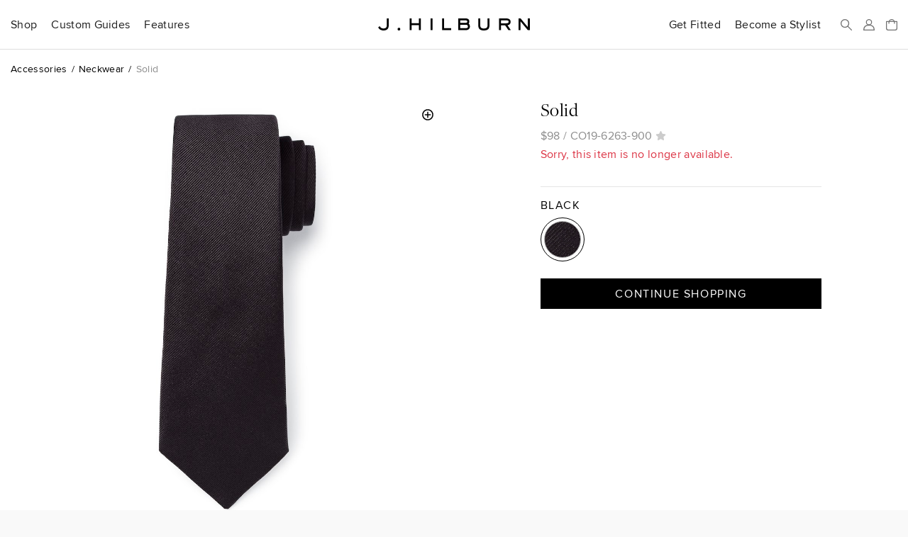

--- FILE ---
content_type: text/html; charset=utf-8
request_url: https://www.jhilburn.com/products/solid_co19_6263/black
body_size: 7209
content:
<!DOCTYPE html>
<html lang="en">
<head>
<title>Solid - Black | J.Hilburn</title>



<meta http-equiv="Content-Type" content="text/html; charset=utf-8" />
<meta http-equiv="X-UA-Compatible" content="IE=edge" />
<meta name="viewport" content="width=device-width, initial-scale=1" />
<meta name="google-site-verification" content="iFOKvZsiT5_J-fxSrP25OpEpEjiNO3MlotJFxLI9fFk" />
<meta property="fb:admins" content="jhilburnco" />
<meta property="og:site_name" content="J.Hilburn" />
<meta property="og:type" content="product" />
<meta property="og:title" content="Solid - Black" />
<meta property="og:description" content="Woven exclusively from rich Italian fabrics and crafted by hand, these striking patterns were carefully selected to complement our dress shirt and suiting offerings." />
<meta property="og:url" content="https://jhilburn.com/products/solid_co19_6263/black" />
<meta property="og:image" content="https://jhilburn.com/productimages/co19-6263/co19-6263-900/cat_sl_co19-6263-900.jpg?w=1200&h=1200" />
<meta property="og:image:type" content="image/jpeg" />
<meta property="og:image:width" content="1200" />
<meta property="og:image:height" content="1200" />
<meta name="description" content="Woven exclusively from rich Italian fabrics and crafted by hand, these striking patterns were carefully selected to complement our dress shirt and suiting offerings." />
<link rel="stylesheet" href="/styles/v4391eeae/site.less" />
<link rel="prefetch" href="/styles/vb61c6090/store.less" as="style" />
<link rel="preload" href="/fonts/proximanova-regular-hinted.woff2" as="font" type="font/woff2" crossorigin="crossorigin" />
<link rel="preload" href="/fonts/proximanova-semibold-hinted.woff2" as="font" type="font/woff2" crossorigin="crossorigin" />
<link rel="preload" href="/fonts/freightdisplay-book-hinted.woff2" as="font" type="font/woff2" crossorigin="crossorigin" />
<link rel="canonical" href="https://jhilburn.com/products/solid_co19_6263/black" />
<link rel="icon" type="image/svg+xml" href="/images/hlogo.svg" />
<link rel="alternate icon" type="image/x-icon" href="/images/jh-favicon-hr.ico" />
<link rel="apple-touch-icon" href="/images/jh-apple-touch-icon.png" />
<link rel="apple-touch-icon-precomposed" href="/images/jh-apple-touch-icon.png" />
<script>
'use strict';
(function (w) {
	w._gaq = []; w.ga = function () { _gaq.push(arguments) }; 
	w._jqq = []; w.$ = function (f) { if (typeof f !== 'function') throw 'Only document.ready functions allowed at this time'; _jqq.push(f); } 
})(window);
</script>



	<link rel="stylesheet" href="/styles/vb61c6090/store.less" />
	


</head>

<body>


<div class="warning-bar bg-danger" id="old-browser">Your web browser is out of date and will not work with this site. Please see <a href="https://browsehappy.com/" target="_blank" rel="noreferrer">https://browsehappy.com/</a> for information on upgrading your&nbsp;browser.</div>
<div class="warning-bar" id="no-cookies">Your browser has cookies disabled, and this site will not work as intended. Please see <a href="https://enablecookies.info/" target="_blank" rel="noreferrer">https://enablecookies.info/</a> for more&nbsp;information.</div>
<noscript><div class="warning-bar d-block">Your browser has JavaScript disabled, and this site will not work as intended. Please see <a href="https://enable-javascript.com/" target="_blank" rel="noreferrer">https://enable-javascript.com</a> for more&nbsp;information.</div></noscript>


<header id="head-navbar">
	<div class="container-fluid">
		<nav id="main-nav" class="d-flex align-items-center">
			<section id="sub-nav-shop">
				<div data-toggle="collapse-sm-next" class="d-lg-flex align-items-center"><div>Shop</div></div>
				<div class="collapse">
					<div class="row">
						<div class="col-xl-9">
							<div class="shop-nav-container">
								<div>
									<h6 class="alt">Highlights</h6>
									<ul class="list-unstyled">
										<li><a href="/search/new">New Arrivals</a></li>
										<li><a href="/catalog/keylooks">Key Looks</a></li>
										<li><a href="/lookbooks">Lookbooks</a></li>
										<li><a href="/collection/formal-wear">Formal Wear</a></li>
									</ul>
								</div>
								<div>
									<h6 class="alt">Custom Clothing</h6>
									<ul class="list-unstyled">
										<li><a href="/catalog/suits">Suits</a></li>
										<li><a href="/catalog/sportcoats">Sportcoats</a></li>
										<li><a href="/catalog/trousers">Trousers</a></li>
										<li><a href="/catalog/suiting_vests">Suiting Vests</a></li>
										<li><a href="/catalog/custom_shirts">Shirts</a></li>
										<li><a href="/catalog/knits">Knits</a></li>
										<li><a href="/catalog/pants">Casual Pants</a></li>
										<li><a href="/catalog/outerwear">Outerwear</a></li>
										<li><a href="/catalog/belts">Belts</a></li>
									</ul>
								</div>
								<div>
									<h6 class="alt">Ready To Wear</h6>
									<ul class="list-unstyled">
										<li><a href="/catalog/sweaters">Sweaters</a></li>
										<li><a href="/catalog/accessories">Accessories</a></li>
										<li><a href="/catalog/shoes">Shoes</a></li>
									</ul>
								</div>
								<div>
									<h6 class="alt">Leather Goods</h6>
									<ul class="list-unstyled">
										<li><a href="/catalog/bags">Bags</a></li>
									</ul>
								</div>
								<div class="shop-nav-extras">
									<ul class="list-unstyled">
										<li><a href="/cardbuilder.cshtml"><h6 class="alt">Gift Cards</h6></a></li>
									</ul>
								</div>
							</div>
						</div>
						<div class="col-xl-3 d-flex flex-column align-items-end">
							<div class="d-none d-xl-block mr-4" style="width: 274px;"><a href="/lookbooks/viewer/fall-winter-2025" class="d-block"><div data-img-src="/images/catalog/nav/lookbook.jpg?w=274&dpr=2&v=25w" class="bg-cover w-100 img-1-1 mb-1"></div>Fall / Winter 2025 Lookbook</a></div>
						</div>
					</div>
				</div>
			</section>
			<section id="sub-nav-guides">
				<div data-toggle="collapse-sm-next" class="d-lg-flex align-items-center"><div>Custom Guides</div></div>
				<div class="collapse">
					<div class="row">
						<div class="col-lg-6">
							<ul class="list-unstyled">
								<li><a href="/product-guides/custom-suiting">Suits</a></li>
								<li><a href="/product-guides/custom-shirts">Shirts</a></li>
								<li><a href="/product-guides/custom-knits">Knits</a></li>
								<li><a href="/product-guides/custom-casual-pants">Casual Pants</a></li>
								<li><a href="/product-guides/custom-denim">Denim</a></li>
								<li><a href="/product-guides/custom-outerwear">Outerwear</a></li>
								<li><a href="/product-guides/custom-belts">Belts</a></li>
								<li><a href="/product-guides/pull-on-shorts">Pull-On Shorts</a></li>
								<li><a href="/product-guides/windstopper">Windstopper</a></li>
								<li><a href="/product-guides/golf-collection">Golf</a></li>
								<li><a href="/product-guides/formalwear">Formal Wear</a></li>
								<li><a href="/product-guides/extended-sizes">Extended Sizes</a></li>
							</ul>
						</div>
						<div class="col-lg-6 d-flex flex-column align-items-end">
							<div class="d-none d-lg-block mr-4" style="width: 274px;"><a href="/product-guides/custom-denim" class="d-block"><div data-img-src="/images/catalog/nav/denimguide.jpg?w=274&dpr=2&v=24w" class="bg-cover w-100 img-1-1 mb-1"></div>Custom-Made Denim</a></div>
						</div>
					</div>
				</div>
			</section>
			<section id="sub-nav-features">
				<div data-toggle="collapse-sm-next" class="d-lg-flex align-items-center"><div>Features</div></div>
				<div class="collapse">
					<div class="row">
						<div class="col-lg-6 shop-nav-container">
							<div class="mb-lg-4">
								<h6 class="alt">Highlights</h6>
								<ul class="list-unstyled">
									<li><a href="https://blog.jhilburn.com/">Blog</a></li>
									<li><a href="/lookbooks/viewer/fall-winter-2025">Fall / Winter 2025 Lookbook</a></li>
								</ul>
							</div>
							<div>
								<h6 class="alt">About</h6>
								<ul class="list-unstyled">
									<li><a href="/our-story">Our Story</a></li>
									<li><a href="/landing/our-commitment">Our Commitment</a></li>
									<li><a href="/locations">Studio Locations</a></li>
								</ul>
							</div>
						</div>
						<div class="col-lg-6 d-flex flex-column align-items-end">
							<div class="d-none d-lg-block mr-4" style="width: 274px;"><a href="/lookbooks/viewer/fall-winter-2025" class="d-block"><div data-img-src="/images/catalog/nav/lookbook.jpg?w=274&dpr=2&v=25w" class="bg-cover w-100 img-1-1 mb-1"></div>Fall / Winter 2025 Lookbook</a></div>
						</div>
					</div>
				</div>
			</section>
			<section class="rel ml-lg-auto">
				<div class="d-lg-flex align-items-center"><a href="/partnerlocator" class="d-block stretched-link link-arrow-float-right mx-lg-0">Get Fitted</a></div>
			</section>
			<section class="rel">
				<div class="d-lg-flex align-items-center"><a href="https://jhstylist.com" target="_blank" rel="noopener" class="d-block stretched-link link-arrow-float-right mx-lg-0">Become a Stylist</a></div>
			</section>

			<a href="#" id="nav-icon-menu" data-toggle="modal" data-target="#nav-main-menu" class="d-flex d-lg-none"><svg class="navbar-icon" viewBox="0 0 218 176"><path d="M9 9h200M9 88h200M9 167h200"/></svg><span class="sr-only">Menu</span></a>
			<a href="#" id="nav-icon-search" class="d-flex mr-auto mr-lg-h"><svg class="navbar-icon" viewBox="0 0 218 218"><path d="M139 139l70 70" /><circle cx="83" cy="83" r="74" /></svg><span class="sr-only">Search</span></a>
			<a href="#" id="nav-icon-user" class="js-login-link d-flex mx-h" ><svg class="navbar-icon" viewBox="0 0 218 218">
				<path d="M9 209c0-52 22-93 100-93s100 41 100 93z" mask="url(#hm)" /><circle cx="109" cy="59" r="50" /><mask id="hm"><rect width="218" height="218" /><circle cx="109" cy="59" r="72" /></mask>
			</svg><span class="sr-only">Sign In</span></a>
			<a href="/bag" id="nav-icon-bag" class="rel d-flex ml-h" data-cart-count="0"><span class="sr-only">Bag</span>
				<svg class="navbar-icon" viewBox="0 0 218 218"><path d="M9 176V47h200v129a33 33 0 0 1-33 33H42a33 33 0 0 1-33-33zM162 81V62a53 53 0 0 0-106 0v19" /></svg>
				<div class="layer d-flex align-items-center text-center"><div id="cart-count-label"></div></div>
				<div id="cart-added" class="mini-cart-container"></div>
			</a>
			<a href="/" class="d-flex align-items-center mx-0" title="J.Hilburn" style="position: absolute; left: 50%; transform: translateX(-50%);"><span class="sr-only">J.Hilburn - Custom-Made Men’s Clothing</span>
				<svg class="navbar-logo" viewBox="0 0 1000 79"><path d="M70 42c0 22-8 37-35 37C12 79 3 65 0 58l11-7c2 5 8 15 24 15 22 0 22-15 22-24V0h13zm68 37a9 9 0 0 1-10-9 9 9 0 1 1 10 9m143-2h-13V44h-47v33h-13V0h13v31h47V0h13v77zm78 0h-13V0h13v77zm122 0h-59V0h13v64h46v13zm95-77c9 0 25 2 25 20 0 8-2 10-4 14 3 3 8 8 8 19 0 13-8 24-29 24h-48V0zm0 64c10 0 16-3 16-10 0-10-6-12-15-12h-36v22zm0-35c7 0 12-2 12-8s-4-8-12-8h-35v16zm158 14c0 20-6 36-37 36s-37-16-37-36V0h13v43c0 14 3 23 24 23s24-9 24-23V0h13v43zm141 34h-16l-22-32h-27v32h-13V0h47c15 0 29 5 29 22s-11 21-20 23zm-30-45c9 0 15-2 15-10s-5-9-15-9h-35v19zm155 45h-13l-48-57v57h-13V0h13l48 57V0h13v77z" /></svg>
			</a>
		</nav>
	</div>
	<div id="search-bar" class="layer js-hidden">
		<div class="d-flex align-items-center mx-auto">
			<svg class="navbar-icon" viewBox="0 0 218 218"><path d="M139 139l70 70" /><circle cx="83" cy="83" r="74" /></svg>
			<form action="/search/keyword" id="search-form">
				<label class="sr-only" for="search-box">Search</label>
				<input type="search" id="search-box" name="p" placeholder="Search our catalog..." />
			</form>
			<a href="#" id="search-close"><svg class="navbar-icon" viewBox="0 0 218 218"><path d="M9 9l200 200m0 -200l-200 200" /></svg><span class="sr-only">Close Search</span></a>
		</div>
	</div>
</header>

<div id="full-bleed-hero"></div>

<nav id="nav-main-menu" class="modal nav-side-menu">
	<div class="text-muted p-1 border-bottom">Menu</div>
	
	<a href="#" class="close-circle" data-dismiss="modal" style="top: 20px;"><span class="sr-only">Close Menu</span></a>
</nav>


<div id="login-reg-dialogs"></div>
<div id="partnercontact-dialog"></div>


<main>
	<div class="container-fluid">
		












<ol class="breadcrumb small mt-1 mb-2">
	<li class="breadcrumb-item"><a href="/catalog/accessories">Accessories</a></li>
	<li class="breadcrumb-item"><a href="/catalog/accessories/neckwear">Neckwear</a></li>
	<li class="breadcrumb-item text-muted">Solid</li>
</ol>

<div class="row gutter-vertical">
	<div class="col-md-8 offset-md-2 col-lg-6 offset-lg-0">
		<div class="pdp-zoom-img" data-img-src="/productimages/co19-6263/co19-6263-900/cat_sl_co19-6263-900.jpg?w=653&h=653&dpr=1.75" data-zoom-img-src="/productimages/co19-6263/co19-6263-900/cat_sl_co19-6263-900.jpg?w=2000&h=2000"></div>
		<div class="pdp-alt-images"><nobr>
		</nobr></div>
	</div>
	<div class="col-lg-4 offset-lg-1 pdp-product-actions">
		<h3 class="mb-h">Solid</h3>
		

		<div class="text-muted js-pdp-price">
				<span data-base-value="98.00">$98</span>
			/ <span id="spnSku" data-base-sku="CO19-6263">CO19-6263-900</span>

			<a href="javascript:void(0)" style="font-size: 0.9375em;">
				<i class="icon-star js-login-link" data-original-title="Sign in or Register to use Favorites"></i>
 <span class="sr-only">Add To Favorites</span>
			</a>
		</div>
					<p class="text-danger">Sorry, this item is no longer available.</p>
				<div class="d-md-flex flex-md-column mt-1">
		<div class="order-md-2">
				<hr />
				<h6 class="alt">Black</h6>
				<ul class="list-inline js-radio-set">
					<li class="pdp-color-swatch selected" data-original-title="Black">
						<a href="/products/solid_co19_6263/black" data-img-src="/productimages/co19-6263/co19-6263-900/cat_sl_co19-6263-900.jpg?w=50&crop=1100,1000,100,100&dpr=2">
							<span class="sr-only">Black</span>
						</a>
					</li>
				</ul>


				<div class="pdp-product-actions">
					<a href="/" class="cta-button">Continue Shopping</a>
				</div>
								</div>
	</div></div>
</div>

<hr class="mb-hh" />
<div class="row gutter-vertical">
	<div class="col-lg-6">
		<h6 class="alt">Description</h6>
		<div class="text-muted pl-1">
			<p style="white-space: pre-line">Woven exclusively from rich Italian fabrics and crafted by hand, these striking patterns were carefully selected to complement our dress shirt and suiting offerings.</p>
				<ul class="list-unstyled list-sm">
					<li>Dry Clean Only</li>
					<li>Woven in Italy</li>
					<li>3&quot; width</li>
					<li>Regular Length: 58.5&quot;</li>
					<li>Extra Long Length: 64&quot;</li>
					<li>100% Silk</li>
				</ul>
		</div>

		<h6 class="alt">Product Code</h6>
		<div class="text-muted pl-1">CO19-6263-900</div>
	</div>

</div>






	</div>
</main>

<section id="signup-bar">
	<div class="container-fluid text-white">
		<div class="row">
			<div class="col-md-6 col-lg-4 order-lg-2 mb-1 mb-lg-0 text-center text-md-left d-flex align-items-md-center">
				<div id="signup-message" class="px-1 px-md-0">
					Want to be a part of our exclusive Client list, with first looks at new products, special event invites&nbsp;and&nbsp;offers?
				</div>
			</div>
			<div class="col-md-4 offset-md-2 order-lg-3 d-flex align-items-md-center">
				<div class="mx-auto mx-md-0 mt-1 mb-3 mt-lg-h mb-lg-h" style="width: 200px;">
					<h6>Sign Up</h6>
					<form id="signup-form" class="fancy-form">
						<fieldset class="fancy-form-group">
							<label class="sr-only" for="signup-email">Email Address</label>
							<input type="email" id="signup-email" class="fancy-form-control" data-rule-required="true" data-msg-required="Please enter your email address" data-rule-email="true" placeholder="Email Address" />
						</fieldset>
						<input type="image" id="signup-button" class="fancy-form-button" data-context="footer-nav" alt="Go" src="data:image/svg+xml,%3Csvg xmlns='http://www.w3.org/2000/svg' viewBox='0 0 60.21 42.3'%3E%3Cpath fill='%23fff' d='M59.41 19.28L40.91.78a2.65 2.65 0 00-3.75 3.75l13.41 13.41H2.65a2.65 2.65 0 100 5.3h49L37.16 37.77a2.66 2.66 0 001.93 4.53 2.61 2.61 0 001.91-.78L59.46 23a2.65 2.65 0 00-.05-3.72z'/%3E%3C/svg%3E" />
					</form>
				</div>
			</div>
			<div class="col-lg-2 order-lg-1 d-flex align-items-lg-center">
				<div class="mx-auto mx-lg-0">
					<a href="https://www.instagram.com/jhilburnco/">
						<span class="sr-only">Instagram</span>
						<svg viewBox="0 0 448 512" style="height: 1.5em;">
							<path fill="#fff" d="M224.1 141c-63.6 0-114.9 51.3-114.9 114.9s51.3 114.9 114.9 114.9S339 319.5 339 255.9 287.7 141 224.1 141zm0 189.6c-41.1 0-74.7-33.5-74.7-74.7s33.5-74.7 74.7-74.7 74.7 33.5 74.7 74.7-33.6 74.7-74.7 74.7zm146.4-194.3c0 14.9-12 26.8-26.8 26.8-14.9 0-26.8-12-26.8-26.8s12-26.8 26.8-26.8 26.8 12 26.8 26.8zm76.1 27.2c-1.7-35.9-9.9-67.7-36.2-93.9-26.2-26.2-58-34.4-93.9-36.2-37-2.1-147.9-2.1-184.9 0-35.8 1.7-67.6 9.9-93.9 36.1s-34.4 58-36.2 93.9c-2.1 37-2.1 147.9 0 184.9 1.7 35.9 9.9 67.7 36.2 93.9s58 34.4 93.9 36.2c37 2.1 147.9 2.1 184.9 0 35.9-1.7 67.7-9.9 93.9-36.2 26.2-26.2 34.4-58 36.2-93.9 2.1-37 2.1-147.8 0-184.8zM398.8 388c-7.8 19.6-22.9 34.7-42.6 42.6-29.5 11.7-99.5 9-132.1 9s-102.7 2.6-132.1-9c-19.6-7.8-34.7-22.9-42.6-42.6-11.7-29.5-9-99.5-9-132.1s-2.6-102.7 9-132.1c7.8-19.6 22.9-34.7 42.6-42.6 29.5-11.7 99.5-9 132.1-9s102.7-2.6 132.1 9c19.6 7.8 34.7 22.9 42.6 42.6 11.7 29.5 9 99.5 9 132.1s2.7 102.7-9 132.1z"></path>
						</svg>
					</a>
					<a href="https://www.facebook.com/JHilburnCo/" class="ml-hh">
						<span class="sr-only">Facebook</span>
						<svg viewBox="0 0 264 512" style="height: 1.5em;">
							<path fill="#fff" d="M76.7 512V283H0v-91h76.7v-71.7C76.7 42.4 124.3 0 193.8 0c33.3 0 61.9 2.5 70.2 3.6V85h-48.2c-37.8 0-45.1 18-45.1 44.3V192H256l-11.7 91h-73.6v229"></path>
						</svg>
					</a>
				</div>
			</div>
		</div>
	</div>
</section>
<footer>
	<div class="container-fluid rel">
		<nav class="row">
			<div class="col-md-4 offset-md-2 order-md-2">
				<div class="gutter-vertical mt-2 mt-md-0 mx-auto mx-md-0" style="width: 200px;">
					<h6>Get Fitted by&nbsp;a&nbsp;Stylist</h6>
					<form id="plf" class="fancy-form text-muted">
						<fieldset class="fancy-form-group">
							<label class="sr-only" for="plf-zip">Zip Code</label>
							<input type="text" id="plf-zip" class="fancy-form-control" data-rule-required="true" data-msg-required="Please enter your Zip Code." data-rule-zipcodeus="true" placeholder="Zip Code" maxlength="5" />
						</fieldset>
						<input type="image" id="plf-button" class="fancy-form-button" data-context="footer-nav" alt="Go" src="data:image/svg+xml,%3Csvg xmlns='http://www.w3.org/2000/svg' viewBox='0 0 60.21 42.3'%3E%3Cpath fill='%238c8c8c' d='M59.41 19.28L40.91.78a2.65 2.65 0 00-3.75 3.75l13.41 13.41H2.65a2.65 2.65 0 100 5.3h49L37.16 37.77a2.66 2.66 0 001.93 4.53 2.61 2.61 0 001.91-.78L59.46 23a2.65 2.65 0 00-.05-3.72z'/%3E%3C/svg%3E" />
					</form>
				</div>
			</div>
			<div class="col-md-6 order-md-1">
				<div class="row">
					<div class="col-md-4">
						<h6 data-toggle="collapse-sm-next">Customer Care</h6>
						<ul class="collapse">
							<li><a href="/ourguarantee">Return, Remake &amp; Alteration Policy</a></li>
							<li><a href="/faq#faq-care">Garment Care</a></li>
							<li><a href="/faq">FAQ</a></li>
							<li><a href="/termsandconditions">Terms of Use</a></li>
							<li><a href="/privacypolicy">Privacy Policy</a></li>
							<li><a href="/accessibility">Accessibility</a></li>
						</ul>
					</div>
					<div class="col-md-4">
						<h6 data-toggle="collapse-sm-next">J.Hilburn</h6>
						<ul class="collapse">
							<li><a href="/catalog/keylooks">Key Looks</a></li>
							<li><a href="/lookbooks/">Lookbooks</a></li>
							<li><a href="/locations">Locations</a></li>
							<li><a href="/our-story">Our Story</a></li>
							<li><a href="/landing/our-commitment">Our Commitment</a></li>
							<li><a href="/careers">Careers</a></li>
							<li><a href="https://jhstylist.com" target="_blank" rel="noopener">Become a Stylist</a></li>
						</ul>
					</div>
					<div class="col-md-4">
						<h6 data-toggle="collapse-sm-next">Connect</h6>
						<ul class="collapse">
							<li><a href="https://www.instagram.com/jhilburnco/">Instagram</a></li>
							<li><a href="https://www.facebook.com/JHilburnCo/">Facebook</a></li>
							<li><a href="https://blog.jhilburn.com/">Blog</a></li>
							<li><a href="/contactus">Contact</a></li>
						</ul>
					</div>
				</div>
			</div>
		</nav>
	</div>
</footer>


	
<script>
	'use strict';
	$(function () {
		const trackitem = {"item_id":"CO19-6263-900","item_name":"Solid - Black","item_category":"Accessories","item_variant":null,"price":98.0000,"quantity":0};
		ga('event', 'view_item', { currency: 'USD', value: trackitem.price, items: [trackitem] });

		function addItem() {
			if ($('#setSize').length && $('.size-box.selected').length != 1 || $('#selSize').length && !$('#selSize').val()) {
				$jh.messageBox('You must select a size before adding this item');
				return false;
			}

			if (!$jh.pdp.validateBuilder())
				return false;

			var sku = $('#spnSku').text();
			if ($('#setSize').length)
				sku += $('.size-box.selected').data('skuSuffix');
			if ($('#selSize').length)
				sku += $('#selSize').val();

			var skuOrGuid = sku;
			if (typeof $jh.pdp.getBuilderXML === 'function')
				skuOrGuid = $jh.store.saveCustom($jh.pdp.getBuilderXML(sku));

			$jh.store.addToCart(skuOrGuid, 1);
			ga('event', 'add_to_cart', { currency: 'USD', value: trackitem.price, items: [trackitem] });
			return false;
		}

		function addSwatch() {
			var sku = $('#lnkSwatch').data('sku');
			$jh.store.addToCart(sku, 1);
			return false;
		}

		$('#setSize, #selSize').on('change', $jh.pdp.updatePrice);

		$('#lnkSizeGuide').overlay({ target: '#dlgSizeGuide', top: 'center', close: '.close-dialog', mask: '#000' });
		$('#lnkGarmentSpec').overlay({ target: '#dlgGarmentSpec', top: 'center', close: '.close-dialog', mask: '#000' });

		$('#btnAddToCart').on('click', addItem);
		$('#lnkSwatch').on('click', addSwatch);
	});
</script>






<script>
'use strict';
(function (w, d) {
	try { new Function('(x = 0) => x'); } catch(e) { d.getElementById('old-browser').classList.add('d-block'); return; }

	const vpw = w.innerWidth || d.documentElement.clientWidth;
	w.$jh = { context: { viewport: vpw >= 1200 ? 'xl' : vpw >= 992 ? 'lg' : vpw >= 768 ? 'md' : vpw >= 576 ? 'sm' : 'xs' } };
	$jh.site={url:'/',urlAbsolute:'https://www.jhilburn.com/',cookieDomain:'jhilburn.com',isReplicated:false};
	$jh.settings={newDuration:75};

	let cdn = true;
	labadd('//cdnjs.cloudflare.com/ajax/libs/labjs/2.0.3/LAB.min.js', function () { cdn = false; labadd('/scripts/vf403a5fd/lab.min.js'); });

	function labadd(u, e) {
		const s = d.createElement('script'); s.src = u; s.async = true; s.onload = labinit; s.onerror = e;
		d.head.appendChild(s);
	}

	function labinit() {
		$LAB
		.script(cdn ? {src:'//cdnjs.cloudflare.com/ajax/libs/jquery/3.6.3/jquery.min.js', crossOrigin:'anonymous'} : '/scripts/v1a835703/jquery.min.js').wait()
		.script(cdn ? {src:'//cdnjs.cloudflare.com/ajax/libs/jquery-validate/1.17.0/jquery.validate.min.js', crossOrigin:'anonymous'} : '/scripts/v89cc549a/jquery.validate.min.js')
		.script(cdn ? {src:'//cdnjs.cloudflare.com/ajax/libs/popper.js/1.16.1/umd/popper.min.js', crossOrigin:'anonymous'} : '/scripts/v71acbfc9/popper.min.js').wait()
		.script(cdn ? {src:'//cdnjs.cloudflare.com/ajax/libs/bootstrap/4.6.2/js/bootstrap.min.js', crossOrigin:'anonymous'} : '/scripts/v7ae17c65/bootstrap.min.js')
		.script('/scripts/v25c5ae0a/jh.bundle.min.js').wait()
		.script('/scripts/v72675509/jh.store.min.js')
		.wait(function () {
			while(_jqq.length) $(_jqq.shift());
			$.each(($._data(w, 'events') || {}).load, function () { if (this.namespace) $(w).triggerHandler('load.' + this.namespace); });
			setTimeout($jh.track, 100);
		});
	}
	
})(window, document);
</script>
<link rel="preload" href="//cdnjs.cloudflare.com/ajax/libs/labjs/2.0.3/LAB.min.js" as="script" />

<script defer src="https://static.cloudflareinsights.com/beacon.min.js/vcd15cbe7772f49c399c6a5babf22c1241717689176015" integrity="sha512-ZpsOmlRQV6y907TI0dKBHq9Md29nnaEIPlkf84rnaERnq6zvWvPUqr2ft8M1aS28oN72PdrCzSjY4U6VaAw1EQ==" data-cf-beacon='{"version":"2024.11.0","token":"a24ed6173f414d5aa3a09346f9ac7612","server_timing":{"name":{"cfCacheStatus":true,"cfEdge":true,"cfExtPri":true,"cfL4":true,"cfOrigin":true,"cfSpeedBrain":true},"location_startswith":null}}' crossorigin="anonymous"></script>
</body>
</html>

--- FILE ---
content_type: text/css; charset=utf-8
request_url: https://www.jhilburn.com/styles/vb61c6090/store.less
body_size: 9869
content:
.center-vertical{display:-webkit-flex;display:flex;-webkit-align-items:center;align-items:center}.catalog-hero-img{position:relative;background-position:center center;background-size:cover;background-repeat:no-repeat;height:150px}.catalog-hero-txt{display:-webkit-flex;display:flex;-webkit-align-items:center;align-items:center;padding-top:1rem;margin-bottom:2rem}.catalog-hero-txt>div{width:100%;margin:0 auto;text-align:center}.catalog-hero-txt h1 small{font-size:1.125rem}@media (min-width:768px){.catalog-hero-img{height:350px}.catalog-hero-txt{height:350px;margin-top:-350px}}.catalog-tile{text-align:center;margin-bottom:2.5rem}.catalog-tile .catalog-image{display:block;position:relative;width:100%;height:0;padding-bottom:134%;margin-bottom:0.625rem;background-color:#fafafa;background-size:cover;background-position:center top}.catalog-tile .catalog-image.catalog-look-image{padding-bottom:198.9%}.catalog-tile .catalog-image.catalog-look-image .catalog-swatch-sheared{-webkit-mask-image:url("data:image/svg+xml,%3Csvg xmlns='http://www.w3.org/2000/svg' viewBox='0 0 378 756'%3E%3Cpath fill='%23fff' d='M7 0l7 7 7-7 7 7 7-7 7 7 7-7 7 7 7-7 7 7 7-7 7 7 7-7 7 7 7-7 7 7 7-7 7 7 7-7 7 7 7-7 7 7 7-7 7 7 7-7 7 7 7-7 7 7 7-7 7 7 7-7 7 7 7-7 7 7 7-7 7 7 7-7 7 7 7-7 7 7 7-7 7 7 7-7 7 7 7-7 7 7 7-7 7 7 7-7 7 7 7-7 7 7 7-7 7 7-7 7 7 7-7 7 7 7-7 7 7 7-7 7 7 7-7 7 7 7-7 7 7 7-7 7 7 7-7 7 7 7-7 7 7 7-7 7 7 7-7 7 7 7-7 7 7 7-7 7 7 7-7 7 7 7-7 7 7 7-7 7 7 7-7 7 7 7-7 7 7 7-7 7 7 7-7 7 7 7-7 7 7 7-7 7 7 7-7 7 7 7-7 7 7 7-7 7 7 7-7 7 7 7-7 7 7 7-7 7 7 7-7 7 7 7-7 7 7 7-7 7 7 7-7 7 7 7-7 7 7 7-7 7 7 7-7 7 7 7-7 7 7 7-7 7 7 7-7 7 7 7-7 7 7 7-7 7 7 7-7 7 7 7-7 7 7 7-7 7 7 7-7 7 7 7-7 7 7 7-7 7 7 7-7 7 7 7-7 7 7 7-7 7 7 7-7 7 7 7-7 7 7 7-7 7 7 7-7 7 7 7-7 7-7-7-7 7-7-7-7 7-7-7-7 7-7-7-7 7-7-7-7 7-7-7-7 7-7-7-7 7-7-7-7 7-7-7-7 7-7-7-7 7-7-7-7 7-7-7-7 7-7-7-7 7-7-7-7 7-7-7-7 7-7-7-7 7-7-7-7 7-7-7-7 7-7-7-7 7-7-7-7 7-7-7-7 7-7-7-7 7-7-7-7 7-7-7-7 7-7-7-7 7-7-7-7 7-7-7 7-7-7-7 7-7-7-7 7-7-7-7 7-7-7-7 7-7-7-7 7-7-7-7 7-7-7-7 7-7-7-7 7-7-7-7 7-7-7-7 7-7-7-7 7-7-7-7 7-7-7-7 7-7-7-7 7-7-7-7 7-7-7-7 7-7-7-7 7-7-7-7 7-7-7-7 7-7-7-7 7-7-7-7 7-7-7-7 7-7-7-7 7-7-7-7 7-7-7-7 7-7-7-7 7-7-7-7 7-7-7-7 7-7-7-7 7-7-7-7 7-7-7-7 7-7-7-7 7-7-7-7 7-7-7-7 7-7-7-7 7-7-7-7 7-7-7-7 7-7-7-7 7-7-7-7 7-7-7-7 7-7-7-7 7-7-7-7 7-7-7-7 7-7-7-7 7-7-7-7 7-7-7-7 7-7-7-7 7-7-7-7 7-7-7-7 7-7-7-7 7-7-7-7 7-7-7-7 7-7-7-7z'/%3E%3C/svg%3E");mask-image:url("data:image/svg+xml,%3Csvg xmlns='http://www.w3.org/2000/svg' viewBox='0 0 378 756'%3E%3Cpath fill='%23fff' d='M7 0l7 7 7-7 7 7 7-7 7 7 7-7 7 7 7-7 7 7 7-7 7 7 7-7 7 7 7-7 7 7 7-7 7 7 7-7 7 7 7-7 7 7 7-7 7 7 7-7 7 7 7-7 7 7 7-7 7 7 7-7 7 7 7-7 7 7 7-7 7 7 7-7 7 7 7-7 7 7 7-7 7 7 7-7 7 7 7-7 7 7 7-7 7 7 7-7 7 7 7-7 7 7 7-7 7 7-7 7 7 7-7 7 7 7-7 7 7 7-7 7 7 7-7 7 7 7-7 7 7 7-7 7 7 7-7 7 7 7-7 7 7 7-7 7 7 7-7 7 7 7-7 7 7 7-7 7 7 7-7 7 7 7-7 7 7 7-7 7 7 7-7 7 7 7-7 7 7 7-7 7 7 7-7 7 7 7-7 7 7 7-7 7 7 7-7 7 7 7-7 7 7 7-7 7 7 7-7 7 7 7-7 7 7 7-7 7 7 7-7 7 7 7-7 7 7 7-7 7 7 7-7 7 7 7-7 7 7 7-7 7 7 7-7 7 7 7-7 7 7 7-7 7 7 7-7 7 7 7-7 7 7 7-7 7 7 7-7 7 7 7-7 7 7 7-7 7 7 7-7 7 7 7-7 7 7 7-7 7 7 7-7 7 7 7-7 7 7 7-7 7 7 7-7 7 7 7-7 7 7 7-7 7 7 7-7 7 7 7-7 7-7-7-7 7-7-7-7 7-7-7-7 7-7-7-7 7-7-7-7 7-7-7-7 7-7-7-7 7-7-7-7 7-7-7-7 7-7-7-7 7-7-7-7 7-7-7-7 7-7-7-7 7-7-7-7 7-7-7-7 7-7-7-7 7-7-7-7 7-7-7-7 7-7-7-7 7-7-7-7 7-7-7-7 7-7-7-7 7-7-7-7 7-7-7-7 7-7-7-7 7-7-7-7 7-7-7 7-7-7-7 7-7-7-7 7-7-7-7 7-7-7-7 7-7-7-7 7-7-7-7 7-7-7-7 7-7-7-7 7-7-7-7 7-7-7-7 7-7-7-7 7-7-7-7 7-7-7-7 7-7-7-7 7-7-7-7 7-7-7-7 7-7-7-7 7-7-7-7 7-7-7-7 7-7-7-7 7-7-7-7 7-7-7-7 7-7-7-7 7-7-7-7 7-7-7-7 7-7-7-7 7-7-7-7 7-7-7-7 7-7-7-7 7-7-7-7 7-7-7-7 7-7-7-7 7-7-7-7 7-7-7-7 7-7-7-7 7-7-7-7 7-7-7-7 7-7-7-7 7-7-7-7 7-7-7-7 7-7-7-7 7-7-7-7 7-7-7-7 7-7-7-7 7-7-7-7 7-7-7-7 7-7-7-7 7-7-7-7 7-7-7-7 7-7-7-7 7-7-7-7 7-7-7-7 7-7-7-7z'/%3E%3C/svg%3E")}.catalog-tile .catalog-hover-image{position:absolute;left:0;top:0;width:100%;height:100%;background-color:#fff;opacity:0;transition:opacity 333ms ease-in}.catalog-tile .catalog-hover-image.in{opacity:1}.catalog-tile .catalog-hover-image .catalog-swatch-background{position:absolute;left:4%;top:3%;width:92%;height:92%;-webkit-filter:drop-shadow(2px 2px 3px rgba(0,0,0,0.25));filter:drop-shadow(2px 2px 3px rgba(0,0,0,0.25))}.catalog-tile .catalog-hover-image .catalog-swatch-sheared{width:100%;height:100%;background-size:cover;-webkit-mask:url("data:image/svg+xml,%3Csvg xmlns='http://www.w3.org/2000/svg' viewBox='0 0 378 504'%3E%3Cpath fill='%23fff' d='M7 0l7 7 7-7 7 7 7-7 7 7 7-7 7 7 7-7 7 7 7-7 7 7 7-7 7 7 7-7 7 7 7-7 7 7 7-7 7 7 7-7 7 7 7-7 7 7 7-7 7 7 7-7 7 7 7-7 7 7 7-7 7 7 7-7 7 7 7-7 7 7 7-7 7 7 7-7 7 7 7-7 7 7 7-7 7 7 7-7 7 7 7-7 7 7 7-7 7 7 7-7 7 7 7-7 7 7-7 7 7 7-7 7 7 7-7 7 7 7-7 7 7 7-7 7 7 7-7 7 7 7-7 7 7 7-7 7 7 7-7 7 7 7-7 7 7 7-7 7 7 7-7 7 7 7-7 7 7 7-7 7 7 7-7 7 7 7-7 7 7 7-7 7 7 7-7 7 7 7-7 7 7 7-7 7 7 7-7 7 7 7-7 7 7 7-7 7 7 7-7 7 7 7-7 7 7 7-7 7 7 7-7 7 7 7-7 7 7 7-7 7 7 7-7 7 7 7-7 7 7 7-7 7 7 7-7 7 7 7-7 7 7 7-7 7 7 7-7 7-7-7-7 7-7-7-7 7-7-7-7 7-7-7-7 7-7-7-7 7-7-7-7 7-7-7-7 7-7-7-7 7-7-7-7 7-7-7-7 7-7-7-7 7-7-7-7 7-7-7-7 7-7-7-7 7-7-7-7 7-7-7-7 7-7-7-7 7-7-7-7 7-7-7-7 7-7-7-7 7-7-7-7 7-7-7-7 7-7-7-7 7-7-7-7 7-7-7-7 7-7-7-7 7-7-7 7-7-7-7 7-7-7-7 7-7-7-7 7-7-7-7 7-7-7-7 7-7-7-7 7-7-7-7 7-7-7-7 7-7-7-7 7-7-7-7 7-7-7-7 7-7-7-7 7-7-7-7 7-7-7-7 7-7-7-7 7-7-7-7 7-7-7-7 7-7-7-7 7-7-7-7 7-7-7-7 7-7-7-7 7-7-7-7 7-7-7-7 7-7-7-7 7-7-7-7 7-7-7-7 7-7-7-7 7-7-7-7 7-7-7-7 7-7-7-7 7-7-7-7 7-7-7-7 7-7-7-7 7-7-7-7 7-7-7-7z'/%3E%3C/svg%3E") no-repeat top left / contain;mask:url("data:image/svg+xml,%3Csvg xmlns='http://www.w3.org/2000/svg' viewBox='0 0 378 504'%3E%3Cpath fill='%23fff' d='M7 0l7 7 7-7 7 7 7-7 7 7 7-7 7 7 7-7 7 7 7-7 7 7 7-7 7 7 7-7 7 7 7-7 7 7 7-7 7 7 7-7 7 7 7-7 7 7 7-7 7 7 7-7 7 7 7-7 7 7 7-7 7 7 7-7 7 7 7-7 7 7 7-7 7 7 7-7 7 7 7-7 7 7 7-7 7 7 7-7 7 7 7-7 7 7 7-7 7 7 7-7 7 7 7-7 7 7-7 7 7 7-7 7 7 7-7 7 7 7-7 7 7 7-7 7 7 7-7 7 7 7-7 7 7 7-7 7 7 7-7 7 7 7-7 7 7 7-7 7 7 7-7 7 7 7-7 7 7 7-7 7 7 7-7 7 7 7-7 7 7 7-7 7 7 7-7 7 7 7-7 7 7 7-7 7 7 7-7 7 7 7-7 7 7 7-7 7 7 7-7 7 7 7-7 7 7 7-7 7 7 7-7 7 7 7-7 7 7 7-7 7 7 7-7 7 7 7-7 7 7 7-7 7 7 7-7 7 7 7-7 7 7 7-7 7 7 7-7 7-7-7-7 7-7-7-7 7-7-7-7 7-7-7-7 7-7-7-7 7-7-7-7 7-7-7-7 7-7-7-7 7-7-7-7 7-7-7-7 7-7-7-7 7-7-7-7 7-7-7-7 7-7-7-7 7-7-7-7 7-7-7-7 7-7-7-7 7-7-7-7 7-7-7-7 7-7-7-7 7-7-7-7 7-7-7-7 7-7-7-7 7-7-7-7 7-7-7-7 7-7-7-7 7-7-7 7-7-7-7 7-7-7-7 7-7-7-7 7-7-7-7 7-7-7-7 7-7-7-7 7-7-7-7 7-7-7-7 7-7-7-7 7-7-7-7 7-7-7-7 7-7-7-7 7-7-7-7 7-7-7-7 7-7-7-7 7-7-7-7 7-7-7-7 7-7-7-7 7-7-7-7 7-7-7-7 7-7-7-7 7-7-7-7 7-7-7-7 7-7-7-7 7-7-7-7 7-7-7-7 7-7-7-7 7-7-7-7 7-7-7-7 7-7-7-7 7-7-7-7 7-7-7-7 7-7-7-7 7-7-7-7 7-7-7-7z'/%3E%3C/svg%3E") no-repeat top left / contain}.catalog-tile .new-badge,.catalog-tile .sale-badge{display:-webkit-flex;display:flex;-webkit-align-items:center;align-items:center;position:absolute;top:0.3125rem;right:0.3125rem;width:2rem;height:2rem;font-size:0.625rem;text-transform:uppercase;padding:0 0 0 0.2rem;color:#8c8c8c;background:#fff;border:0.1rem solid #8c8c8c;border-radius:50%}.catalog-tile .sale-badge{padding-left:0.1rem;letter-spacing:0.06em}.catalog-sold-out{color:red}ins{text-decoration:none;color:red}.pdp-alt-images{text-align:center;overflow-x:scroll;text-wrap:none}@media (min-width:768px){.pdp-alt-images{overflow-x:hidden}}.pdp-alt-img{width:70px;height:70px;display:inline-block;margin-bottom:1rem;cursor:pointer}.pdp-alt-img~.pdp-alt-img{margin-left:1rem}.pdp-zoom-img{position:relative;padding-top:100%;margin-bottom:30px;background-size:cover;background-position:center center;background-repeat:no-repeat;transition:background-position 0.3s ease-out}.pdp-zoom-img-keylook{padding-top:134%}.pdp-zoom-img::after{content:'';position:absolute;right:0.125rem;top:0.125rem;width:40px;height:40px;cursor:pointer;background-size:contain;background-repeat:no-repeat;background-image:url("data:image/svg+xml,%3Csvg xmlns='http://www.w3.org/2000/svg' viewBox='0 0 200 200'%3E%3Cpath fill='%23000' d='M100 139.4c-21.7 0-39.4-17.7-39.4-39.4S78.3 60.6 100 60.6s39.4 17.7 39.4 39.4-17.7 39.4-39.4 39.4zm0-70.8c-17.3 0-31.4 14.1-31.4 31.4s14.1 31.4 31.4 31.4 31.4-14.1 31.4-31.4-14.1-31.4-31.4-31.4z'/%3E%3Cpath fill='%23000' d='M118.5 104h-37c-2.2 0-4-1.8-4-4s1.8-4 4-4h37c2.2 0 4 1.8 4 4s-1.8 4-4 4z'/%3E%3Cpath fill='%23000' d='M100 122.5c-2.2 0-4-1.8-4-4v-37c0-2.2 1.8-4 4-4s4 1.8 4 4v37c0 2.2-1.8 4-4 4z'/%3E%3C/svg%3E")}.pdp-zoom-img.zoomed{background-size:auto;cursor:crosshair}.pdp-zoom-img.zoomed::after{background-image:url("data:image/svg+xml,%3Csvg xmlns='http://www.w3.org/2000/svg' viewBox='0 0 200 200'%3E%3Cpath fill='%23000' d='M100 139.4c-21.7 0-39.4-17.7-39.4-39.4S78.3 60.6 100 60.6s39.4 17.7 39.4 39.4-17.7 39.4-39.4 39.4zm0-70.8c-17.3 0-31.4 14.1-31.4 31.4s14.1 31.4 31.4 31.4c17.3 0 31.4-14.1 31.4-31.4S117.3 68.6 100 68.6z'/%3E%3Cpath fill='%23000' d='M118.5 104h-37c-2.2 0-4-1.8-4-4s1.8-4 4-4h37c2.2 0 4 1.8 4 4s-1.8 4-4 4z'/%3E%3C/svg%3E")}.pdp-zoom-modal{position:fixed;left:0;top:0;right:0;bottom:0;z-index:99999;overflow:hidden;outline:0;background-color:rgba(0,0,0,0.5)}.pdp-zoom-modal>div{margin:auto;overflow:auto;width:max-content;max-width:100%;max-height:100%;background-color:#fff}.pdp-zoom-modal>div::after{content:'';position:absolute;right:0.25rem;top:0.25rem;width:50px;height:50px;cursor:pointer;background-size:contain;background-repeat:no-repeat;background-image:url("data:image/svg+xml,%3Csvg xmlns='http://www.w3.org/2000/svg' viewBox='0 0 200 200'%3E%3Cpath fill='%23000' d='M100 139.4c-21.7 0-39.4-17.7-39.4-39.4S78.3 60.6 100 60.6s39.4 17.7 39.4 39.4-17.7 39.4-39.4 39.4zm0-70.8c-17.3 0-31.4 14.1-31.4 31.4s14.1 31.4 31.4 31.4c17.3 0 31.4-14.1 31.4-31.4S117.3 68.6 100 68.6z'/%3E%3Cpath fill='%23000' d='M118.5 104h-37c-2.2 0-4-1.8-4-4s1.8-4 4-4h37c2.2 0 4 1.8 4 4s-1.8 4-4 4z'/%3E%3C/svg%3E")}.pdp-reco-img{padding-top:134%;margin-bottom:1rem;background-size:cover;background-position:center center;background-repeat:no-repeat}.pdp-color-swatch{padding:4px;width:62px;height:62px;border:1px solid transparent;border-radius:50%;margin-right:0 !important}.pdp-color-swatch.selected{border-color:#000;cursor:default}.pdp-color-swatch a{display:block;width:52px;height:52px;border:1px solid #acacac;border-radius:50%}.color-box,.size-box,.stitch-color-box,.sole-box,.buckle-type-box{border:1px solid transparent}.color-box.selected,.size-box.selected,.stitch-color-box.selected,.sole-box.selected,.buckle-type-box.selected{border-color:#707070;cursor:default}.color-box div,.size-box div,.stitch-color-box div,.sole-box div,.buckle-type-box div,.color-box img,.size-box img,.stitch-color-box img,.sole-box img,.buckle-type-box img{display:block;width:66px;height:66px;cursor:pointer}.size-box{margin-bottom:0.4rem;border-color:#f2f2f2}.size-box div{width:auto;height:auto;min-width:45px;font-size:0.875rem;text-align:center;background-color:#f2f2f2;color:#8c8c8c;border:none;padding:0.4375rem 0.5rem}.size-box.disabled{cursor:default;pointer-events:none}.size-box.disabled div{position:relative;color:#ccc}.size-box.disabled div::before{position:absolute;top:0;right:0;bottom:0;left:0;content:'';background:linear-gradient(to left top,transparent 48.5%,currentColor 49.5%,currentColor 50.5%,transparent 51.5%)}.pdp-product-actions input,.pdp-builder-form input,.pdp-product-actions select,.pdp-builder-form select,.pdp-product-actions .cta-button,.pdp-builder-form .cta-button{width:100%;max-width:100%}.pdp-product-actions input:not(.cta-button),.pdp-builder-form input:not(.cta-button),.pdp-product-actions select,.pdp-builder-form select{border-color:#8c8c8c;color:#8c8c8c}.pdp-product-actions .cta-button,.pdp-builder-form .cta-button{margin-bottom:1rem;border-width:1px}.pdp-product-actions .form-group label:first-child,.pdp-builder-form .form-group label:first-child{text-transform:uppercase}.pdp-product-actions .form-group .form-control-plaintext,.pdp-builder-form .form-group .form-control-plaintext{line-height:1.2}.pdp-product-actions ::-webkit-input-placeholder,.pdp-builder-form ::-webkit-input-placeholder{color:#c9c9c9}.pdp-product-actions ::-moz-placeholder,.pdp-builder-form ::-moz-placeholder{color:#c9c9c9}.pdp-product-actions :-ms-input-placeholder,.pdp-builder-form :-ms-input-placeholder{color:#c9c9c9}.pdp-product-actions ::-ms-input-placeholder,.pdp-builder-form ::-ms-input-placeholder{color:#c9c9c9}.pdp-product-actions ::placeholder,.pdp-builder-form ::placeholder{color:#c9c9c9}.pdp-builder-accordion{margin-bottom:1rem}.pdp-builder-accordion h6{line-height:inherit;margin-bottom:10px;padding:10px;background:#f2f2f2;border-top:1px solid #f2f2f2}.pdp-builder-accordion h6[aria-expanded='true']{background:transparent;border-top-color:#000}.pdp-builder-accordion h6{display:-webkit-flex;display:flex;-webkit-align-items:center;align-items:center;padding:0 10px 0 5px}.pdp-builder-accordion h6>img,.pdp-builder-accordion h6>div{width:72px;height:72px;margin-right:1rem;background-size:72px;background-repeat:no-repeat;background-position:center}.pdp-builder-accordion h6>span{-webkit-flex:1;flex:1}.pdp-builder-accordion h6>span>span{text-transform:none;font-weight:400}.pdp-builder-accordion h6[aria-expanded='true']{padding:10px}.pdp-builder-accordion h6[aria-expanded='true']>img,.pdp-builder-accordion h6[aria-expanded='true']>div{display:none}.pdp-builder-accordion h6::after{position:static}.pdp-builder-accordion .responsive-tile,.pdp-builder-dialog .responsive-tile{cursor:pointer;padding-bottom:1rem;position:relative}.pdp-builder-accordion .responsive-tile.selected,.pdp-builder-dialog .responsive-tile.selected{background-color:#f2f2f2}.pdp-builder-accordion .responsive-tile.selected::before,.pdp-builder-dialog .responsive-tile.selected::before{content:'';position:absolute;left:-5px;top:-5px;width:20px;height:20px;background-size:contain;background-image:url("data:image/svg+xml,%3Csvg xmlns='http://www.w3.org/2000/svg' viewBox='0 0 512 512'%3E%3Cpath fill='%23000' d='M504 256c0 136.967-111.033 248-248 248S8 392.967 8 256 119.033 8 256 8s248 111.033 248 248zM227.314 387.314l184-184c6.248-6.248 6.248-16.379 0-22.627l-22.627-22.627c-6.248-6.249-16.379-6.249-22.628 0L216 308.118l-70.059-70.059c-6.248-6.248-16.379-6.248-22.628 0l-22.627 22.627c-6.248 6.248-6.248 16.379 0 22.627l104 104c6.249 6.249 16.379 6.249 22.628.001z'/%3E%3C/svg%3E")}.pdp-builder-knitdialog{width:95%;max-width:640px}.pdp-builder-3dpreview{position:relative;padding-top:calc(133.333333% + 40px);margin-bottom:1rem;margin-left:-15px;margin-right:-15px;background-size:cover;background-position:center;background-repeat:no-repeat;transition:background-image 0.4s ease}.pdp-builder-3dpreview.loading{background-image:url("[data-uri]")}.pdp-builder-3dpreview::before{content:'';position:absolute;left:0;top:0;right:0;bottom:0;opacity:0;visibility:hidden;background-color:#fff;transition:all 0.8s ease-out}.pdp-builder-3dpreview.snap::before{opacity:0.5;visibility:visible;transition:none}.pdp-builder-3dpreview .pdp-builder-loading{content:'';position:absolute;left:10%;top:25%;right:10%;bottom:35%;z-index:-1;background-size:contain;background-position:center;background-repeat:no-repeat;background-image:url(/images/loading.gif)}.pdp-builder-3dpreview .pdp-builder-arrow-left{position:absolute;left:2.5%;top:45%;width:6.666667%;height:5%;background-size:contain;background-repeat:no-repeat;background-image:url("data:image/svg+xml,%3Csvg xmlns='http://www.w3.org/2000/svg' width='43.46' height='43.46'%3E%3Cpath fill='%238c8c8c' d='m14.36 21.5 11.68-9.68A.83.83 0 1 0 25 10.55l-12.45 10.3a.82.82 0 0 0-.3.63.84.84 0 0 0 .3.64L25.47 32.9a.82.82 0 0 0 .55.2.8.8 0 0 0 .63-.3.82.82 0 0 0-.1-1.17ZM21.73 0a21.76 21.76 0 1 0 15.36 6.37A21.73 21.73 0 0 0 21.73 0Zm0 41.81a20.1 20.1 0 1 1 14.2-5.89 20.08 20.08 0 0 1-14.2 5.89Z'/%3E%3C/svg%3E")}.pdp-builder-3dpreview .pdp-builder-arrow-right{position:absolute;right:2.5%;top:45%;width:6.666667%;height:5%;background-size:contain;background-repeat:no-repeat;background-image:url("data:image/svg+xml,%3Csvg xmlns='http://www.w3.org/2000/svg' width='43.46' height='43.46'%3E%3Cpath fill='%238c8c8c' d='m29.1 21.97-11.68 9.67a.83.83 0 1 0 1.05 1.27l12.45-10.3a.82.82 0 0 0 .3-.63.84.84 0 0 0-.3-.64L18 10.55a.82.82 0 0 0-.54-.18.8.8 0 0 0-.64.3.82.82 0 0 0 .1 1.16Zm-7.37 21.49a21.76 21.76 0 1 0-15.36-6.37 21.73 21.73 0 0 0 15.36 6.37Zm0-41.81a20.1 20.1 0 1 1-14.2 5.89 20.08 20.08 0 0 1 14.2-5.89Z'/%3E%3C/svg%3E")}.pdp-builder-3dpreview .pdp-builder-snapshot{position:absolute;left:46%;bottom:0;width:8%;height:6%;background-size:contain;background-repeat:no-repeat;background-image:url("data:image/svg+xml,%3Csvg xmlns='http://www.w3.org/2000/svg' width='44.49' height='44.49'%3E%3Cpath fill='%238c8c8c' d='M0 31.78v10.06a2.65 2.65 0 0 0 2.65 2.65H12.7a1.06 1.06 0 1 0 0-2.12H2.65a.53.53 0 0 1-.53-.52V31.77a1.06 1.06 0 1 0-2.12 0ZM31.78 44.5h10.07a2.65 2.65 0 0 0 2.64-2.65V31.78a1.06 1.06 0 1 0-2.12 0v10.06a.53.53 0 0 1-.52.53H31.77a1.06 1.06 0 0 0 0 2.12ZM44.5 12.71V2.65A2.65 2.65 0 0 0 41.85 0H31.78a1.06 1.06 0 0 0 0 2.12h10.07a.53.53 0 0 1 .53.53V12.7a1.06 1.06 0 1 0 2.11 0ZM12.71 0H2.65A2.65 2.65 0 0 0 0 2.65V12.7a1.06 1.06 0 1 0 2.12 0V2.65a.53.53 0 0 1 .53-.53H12.7a1.06 1.06 0 1 0 0-2.12Zm20.66 15.89h-3.21a.53.53 0 0 1-.44-.24l-1.88-2.82a2.65 2.65 0 0 0-2.2-1.18h-6.78a2.65 2.65 0 0 0-2.2 1.18l-1.88 2.82a.53.53 0 0 1-.44.24h-3.21a2.65 2.65 0 0 0-2.65 2.65v11.65a2.65 2.65 0 0 0 2.65 2.65h22.24a2.65 2.65 0 0 0 2.65-2.65V18.54a2.65 2.65 0 0 0-2.65-2.65Zm-3.21 2.12h3.21a.53.53 0 0 1 .53.53v11.65a.53.53 0 0 1-.53.53H11.12a.53.53 0 0 1-.53-.53V18.54a.53.53 0 0 1 .53-.53h3.21a2.65 2.65 0 0 0 2.2-1.18l1.89-2.82a.53.53 0 0 1 .44-.24h6.77a.53.53 0 0 1 .44.24l1.88 2.82a2.65 2.65 0 0 0 2.2 1.18Zm-7.91 0a5.3 5.3 0 1 0 5.3 5.3 5.3 5.3 0 0 0-5.3-5.3Zm0 2.12a3.18 3.18 0 1 1-3.18 3.18 3.18 3.18 0 0 1 3.18-3.18Z'/%3E%3C/svg%3E")}.pdp-builder-3dpreview .pdp-builder-snapshot::before,.pdp-builder-3dpreview .pdp-builder-snapshot::after{position:absolute;top:110%;left:-550%;right:-550%;font-size:87.5%;text-align:center;opacity:0;visibility:hidden;transition:all 0.6s ease-out 0.4s}.pdp-builder-3dpreview .pdp-builder-snapshot::before{content:'Image link copied to clipboard';color:#888}.pdp-builder-3dpreview .pdp-builder-snapshot::after{content:'Copy to clipboard failed';color:#dc3545}.pdp-builder-3dpreview .pdp-builder-snapshot.snap-success::before,.pdp-builder-3dpreview .pdp-builder-snapshot.snap-fail::after{opacity:1;visibility:visible;transition:none}.pdp-builder-3dpreview.zoomed>div{display:none}@media (min-width:992px){.pdp-builder-knitdialog{max-width:1500px}}@media (min-width:1200px){.pdp-builder-3dpreview{padding-top:133.333333%;margin-bottom:30px;margin-left:unset;margin-right:unset}.pdp-builder-3dpreview .pdp-builder-arrow-left,.pdp-builder-3dpreview .pdp-builder-arrow-right,.pdp-builder-3dpreview .pdp-builder-snapshot{width:5.333333%;height:4%}.pdp-builder-3dpreview .pdp-builder-snapshot{left:47.333333%;bottom:2%}}.pdp-size-dialog{max-width:600px;padding:2rem 2rem 1rem 2rem}.option-table td{padding:1px 3px;border-bottom:solid 1px;border-color:#eee}.option-table>tbody>tr:last-child>td{border-bottom:0}.checkout-form{min-height:500px}.checkout-form section{padding:1rem;margin-bottom:1rem;background-color:#fff;transition:background-color 300ms ease-in}.checkout-form section.collapsed{padding:20px;background-color:#f8f8f8}.checkout-form section.collapsed form{display:none}.checkout-form section form.hiding{opacity:0;transition:opacity 300ms ease-out}.checkout-form section form.hiding .cta-button,.checkout-form section form.showing .cta-button{opacity:0}.checkout-form .popover-body{width:240px}a.section-edit-cta{display:none;width:120px}section.editable a.section-edit-cta{display:inline-block}section.incomplete a.section-edit-cta{display:none !important}.section-summary{transition:opacity 300ms ease-in}section.incomplete .section-summary{display:none !important}.section-summary.building{position:absolute;opacity:0;transition:none}.icon-lock{background-image:url("data:image/svg+xml,%3Csvg xmlns='http://www.w3.org/2000/svg' viewBox='0 0 448 512'%3E%3Cpath fill='%23000' d='M400 224h-24v-72C376 68.2 307.8 0 224 0S72 68.2 72 152v72H48c-26.5 0-48 21.5-48 48v192c0 26.5 21.5 48 48 48h352c26.5 0 48-21.5 48-48V272c0-26.5-21.5-48-48-48zm-104 0H152v-72c0-39.7 32.3-72 72-72s72 32.3 72 72v72z'/%3E%3C/svg%3E")}.icon-cc-amex{background-image:url("data:image/svg+xml,%3Csvg xmlns='http://www.w3.org/2000/svg' viewBox='0 0 576 512'%3E%3Cpath fill='%23000' d='M576 255.4c-37.9-.2-44.2-.9-54.5 5v-5c-45.3 0-53.5-1.7-64.9 5.2v-5.2h-78.2v5.1c-11.4-6.5-21.4-5.1-75.7-5.1v5.6c-6.3-3.7-14.5-5.6-24.3-5.6h-58c-3.5 3.8-12.5 13.7-15.7 17.2-12.7-14.1-10.5-11.6-15.5-17.2h-83.1v92.3h82c3.3-3.5 12.9-13.9 16.1-17.4 12.7 14.3 10.3 11.7 15.4 17.4h48.9c0-14.7.1-8.3.1-23 11.5.2 24.3-.2 34.3-6.2 0 13.9-.1 17.1-.1 29.2h39.6c0-18.5.1-7.4.1-25.3 6.2 0 7.7 0 9.4.1.1 1.3 0 0 0 25.2 152.8 0 145.9 1.1 156.7-4.5v4.5c34.8 0 54.8 2.2 67.5-6.1V432c0 26.5-21.5 48-48 48H48c-26.5 0-48-21.5-48-48V228.3h26.6c4.2-10.1 2.2-5.3 6.4-15.3h19.2c4.2 10 2.2 5.2 6.4 15.3h52.9v-11.4c2.2 5 1.1 2.5 5.1 11.4h29.5c2.4-5.5 2.6-5.8 5.1-11.4v11.4h135.5v-25.1c6.4 0 8-.1 9.8.2 0 0-.2 10.9.1 24.8h66.5v-8.9c7.4 5.9 17.4 8.9 29.7 8.9h26.8c4.2-10.1 2.2-5.3 6.4-15.3h19c6.5 15 .2.5 6.6 15.3h52.8v-21.9c11.8 19.7 7.8 12.9 13.2 21.9h41.6v-92h-39.9v18.4c-12.2-20.2-6.3-10.4-11.2-18.4h-43.3v20.6c-6.2-14.6-4.6-10.8-8.8-20.6h-32.4c-.4 0-2.3.2-2.3-.3h-27.6c-12.8 0-23.1 3.2-30.7 9.3v-9.3h-39.9v5.3c-10.8-6.1-20.7-5.1-64.4-5.3-.1 0-11.6-.1-11.6 0h-103c-2.5 6.1-6.8 16.4-12.6 30-2.8-6-11-23.8-13.9-30h-46V157c-7.4-17.4-4.7-11-9-21.1H22.9c-3.4 7.9-13.7 32-23.1 53.9V80c0-26.5 21.5-48 48-48h480c26.5 0 48 21.5 48 48v175.4zm-186.6-80.6c-.3.2-1.4 2.2-1.4 7.6 0 6 .9 7.7 1.1 7.9.2.1 1.1.5 3.4.5l7.3-16.9c-1.1 0-2.1-.1-3.1-.1-5.6 0-7 .7-7.3 1zm-19.9 130.9c9.2 3.3 11 9.5 11 18.4l-.1 13.8h-16.6l.1-11.5c0-11.8-3.8-13.8-14.8-13.8h-17.6l-.1 25.3h-16.6l.1-69.3h39.4c13 0 27.1 2.3 27.1 18.7-.1 7.6-4.2 15.3-11.9 18.4zm-6.3-15.4c0-6.4-5.6-7.4-10.7-7.4h-21v15.6h20.7c5.6 0 11-1.3 11-8.2zm181.7-7.1H575v-14.6h-32.9c-12.8 0-23.8 6.6-23.8 20.7 0 33 42.7 12.8 42.7 27.4 0 5.1-4.3 6.4-8.4 6.4h-32l-.1 14.8h32c8.4 0 17.6-1.8 22.5-8.9v-25.8c-10.5-13.8-39.3-1.3-39.3-13.5 0-5.8 4.6-6.5 9.2-6.5zm-99.2-.3v-14.3h-55.2l-.1 69.3h55.2l.1-14.3-38.6-.3v-13.8H445v-14.1h-37.8v-12.5h38.5zm42.2 40.1h-32.2l-.1 14.8h32.2c14.8 0 26.2-5.6 26.2-22 0-33.2-42.9-11.2-42.9-26.3 0-5.6 4.9-6.4 9.2-6.4h30.4v-14.6h-33.2c-12.8 0-23.5 6.6-23.5 20.7 0 33 42.7 12.5 42.7 27.4-.1 5.4-4.7 6.4-8.8 6.4zm-78.1-158.7c-17.4-.3-33.2-4.1-33.2 19.7 0 11.8 2.8 19.9 16.1 19.9h7.4l23.5-54.5h24.8l27.9 65.4v-65.4h25.3l29.1 48.1v-48.1h16.9v69H524l-31.2-51.9v51.9h-33.7l-6.6-15.3h-34.3l-6.4 15.3h-19.2c-22.8 0-33-11.8-33-34 0-23.3 10.5-35.3 34-35.3h16.1v15.2zm14.3 24.5h22.8l-11.2-27.6-11.6 27.6zm-72.6-39.6h-16.9v69.3h16.9v-69.3zm-38.1 37.3c9.5 3.3 11 9.2 11 18.4v13.5h-16.6c-.3-14.8 3.6-25.1-14.8-25.1h-18v25.1h-16.4v-69.3l39.1.3c13.3 0 27.4 2 27.4 18.4.1 8-4.3 15.7-11.7 18.7zm-6.7-15.3c0-6.4-5.6-7.4-10.7-7.4h-21v15.3h20.7c5.7 0 11-1.3 11-7.9zm-59.5-7.4v-14.6h-55.5v69.3h55.5v-14.3h-38.9v-13.8h37.8v-14.1h-37.8v-12.5h38.9zm-84.6 54.7v-54.2l-24 54.2H124l-24-54.2v54.2H66.2l-6.4-15.3H25.3l-6.4 15.3H1l29.7-69.3h24.5l28.1 65.7v-65.7h27.1l21.7 47 19.7-47h27.6v69.3h-16.8zM53.9 188.8l-11.5-27.6-11.2 27.6h22.7zm253 102.5c0 27.9-30.4 23.3-49.3 23.3l-.1 23.3h-32.2l-20.4-23-21.3 23h-65.4l.1-69.3h66.5l20.5 22.8 21-22.8H279c15.6 0 27.9 5.4 27.9 22.7zm-112.7 11.8l-17.9-20.2h-41.7v12.5h36.3v14.1h-36.3v13.8h40.6l19-20.2zM241 276l-25.3 27.4 25.3 28.1V276zm48.3 15.3c0-6.1-4.6-8.4-10.2-8.4h-21.5v17.6h21.2c5.9 0 10.5-2.8 10.5-9.2z'/%3E%3C/svg%3E")}.icon-cc-discover{background-image:url("data:image/svg+xml,%3Csvg xmlns='http://www.w3.org/2000/svg' viewBox='0 0 576 512'%3E%3Cpath fill='%23000' d='M83 212.1c0 7.9-3.2 15.5-8.9 20.7-4.9 4.4-11.6 6.4-21.9 6.4H48V185h4.2c10.3 0 16.7 1.7 21.9 6.6 5.7 5 8.9 12.6 8.9 20.5zM504.8 184h-4.9v24.9h4.7c10.3 0 15.8-4.4 15.8-12.8 0-7.9-5.5-12.1-15.6-12.1zM576 80v352c0 26.5-21.5 48-48 48H48c-26.5 0-48-21.5-48-48V80c0-26.5 21.5-48 48-48h480c26.5 0 48 21.5 48 48zM428 253h45.3v-13.8H444V217h28.3v-13.8H444V185h29.3v-14H428v82zm-86.2-82l35 84.2h8.6l35.5-84.2h-17.5l-22.2 55.2-21.9-55.2h-17.5zm-83 41.6c0 24.6 19.9 44.6 44.6 44.6 24.6 0 44.6-19.9 44.6-44.6 0-24.6-19.9-44.6-44.6-44.6-24.6 0-44.6 19.9-44.6 44.6zm-68-.5c0 32.5 33.6 52.5 63.3 38.2v-19c-19.3 19.3-46.8 5.8-46.8-19.2 0-23.7 26.7-39.1 46.8-19v-19c-30.2-15-63.3 6.8-63.3 38zm-33.9 28.3c-7.6 0-13.8-3.7-17.5-10.8l-10.3 9.9c17.8 26.1 56.6 18.2 56.6-11.3 0-13.1-5.4-19-23.6-25.6-9.6-3.4-12.3-5.9-12.3-10.3 0-8.7 14.5-14.1 24.9-2.5l8.4-10.8c-19.1-17.1-49.7-8.9-49.7 14.3 0 11.3 5.2 17.2 20.2 22.7 25.7 9.1 14.7 24.4 3.3 24.4zm-57.4-28.3c0-24.1-18-41.1-44.1-41.1H32v82h23.4c30.9 0 44.1-22.4 44.1-40.9zm23.4-41.1h-16v82h16v-82zM544 288c-33.3 20.8-226.4 124.4-416 160h401c8.2 0 15-6.8 15-15V288zm0-35l-25.9-34.5c12.1-2.5 18.7-10.6 18.7-23.2 0-28.5-30.3-24.4-52.9-24.4v82h16v-32.8h2.2l22.2 32.8H544z'/%3E%3C/svg%3E")}.icon-cc-mastercard{background-image:url("data:image/svg+xml,%3Csvg xmlns='http://www.w3.org/2000/svg' viewBox='0 0 576 512'%3E%3Cpath fill='%23000' d='M482.9 410.3c0 6.8-4.6 11.7-11.2 11.7-6.8 0-11.2-5.2-11.2-11.7 0-6.5 4.4-11.7 11.2-11.7 6.6 0 11.2 5.2 11.2 11.7zm-310.8-11.7c-7.1 0-11.2 5.2-11.2 11.7 0 6.5 4.1 11.7 11.2 11.7 6.5 0 10.9-4.9 10.9-11.7-.1-6.5-4.4-11.7-10.9-11.7zm117.5-.3c-5.4 0-8.7 3.5-9.5 8.7h19.1c-.9-5.7-4.4-8.7-9.6-8.7zm107.8.3c-6.8 0-10.9 5.2-10.9 11.7 0 6.5 4.1 11.7 10.9 11.7 6.8 0 11.2-4.9 11.2-11.7 0-6.5-4.4-11.7-11.2-11.7zm105.9 26.1c0 .3.3.5.3 1.1 0 .3-.3.5-.3 1.1-.3.3-.3.5-.5.8-.3.3-.5.5-1.1.5-.3.3-.5.3-1.1.3-.3 0-.5 0-1.1-.3-.3 0-.5-.3-.8-.5-.3-.3-.5-.5-.5-.8-.3-.5-.3-.8-.3-1.1 0-.5 0-.8.3-1.1 0-.5.3-.8.5-1.1.3-.3.5-.3.8-.5.5-.3.8-.3 1.1-.3.5 0 .8 0 1.1.3.5.3.8.3 1.1.5s.2.6.5 1.1zm-2.2 1.4c.5 0 .5-.3.8-.3.3-.3.3-.5.3-.8 0-.3 0-.5-.3-.8-.3 0-.5-.3-1.1-.3h-1.6v3.5h.8V426h.3l1.1 1.4h.8l-1.1-1.3zM576 81v352c0 26.5-21.5 48-48 48H48c-26.5 0-48-21.5-48-48V81c0-26.5 21.5-48 48-48h480c26.5 0 48 21.5 48 48zM64 220.6c0 76.5 62.1 138.5 138.5 138.5 27.2 0 53.9-8.2 76.5-23.1-72.9-59.3-72.4-171.2 0-230.5-22.6-15-49.3-23.1-76.5-23.1-76.4-.1-138.5 62-138.5 138.2zm224 108.8c70.5-55 70.2-162.2 0-217.5-70.2 55.3-70.5 162.6 0 217.5zm-142.3 76.3c0-8.7-5.7-14.4-14.7-14.7-4.6 0-9.5 1.4-12.8 6.5-2.4-4.1-6.5-6.5-12.2-6.5-3.8 0-7.6 1.4-10.6 5.4V392h-8.2v36.7h8.2c0-18.9-2.5-30.2 9-30.2 10.2 0 8.2 10.2 8.2 30.2h7.9c0-18.3-2.5-30.2 9-30.2 10.2 0 8.2 10 8.2 30.2h8.2v-23zm44.9-13.7h-7.9v4.4c-2.7-3.3-6.5-5.4-11.7-5.4-10.3 0-18.2 8.2-18.2 19.3 0 11.2 7.9 19.3 18.2 19.3 5.2 0 9-1.9 11.7-5.4v4.6h7.9V392zm40.5 25.6c0-15-22.9-8.2-22.9-15.2 0-5.7 11.9-4.8 18.5-1.1l3.3-6.5c-9.4-6.1-30.2-6-30.2 8.2 0 14.3 22.9 8.3 22.9 15 0 6.3-13.5 5.8-20.7.8l-3.5 6.3c11.2 7.6 32.6 6 32.6-7.5zm35.4 9.3l-2.2-6.8c-3.8 2.1-12.2 4.4-12.2-4.1v-16.6h13.1V392h-13.1v-11.2h-8.2V392h-7.6v7.3h7.6V416c0 17.6 17.3 14.4 22.6 10.9zm13.3-13.4h27.5c0-16.2-7.4-22.6-17.4-22.6-10.6 0-18.2 7.9-18.2 19.3 0 20.5 22.6 23.9 33.8 14.2l-3.8-6c-7.8 6.4-19.6 5.8-21.9-4.9zm59.1-21.5c-4.6-2-11.6-1.8-15.2 4.4V392h-8.2v36.7h8.2V408c0-11.6 9.5-10.1 12.8-8.4l2.4-7.6zm10.6 18.3c0-11.4 11.6-15.1 20.7-8.4l3.8-6.5c-11.6-9.1-32.7-4.1-32.7 15 0 19.8 22.4 23.8 32.7 15l-3.8-6.5c-9.2 6.5-20.7 2.6-20.7-8.6zm66.7-18.3H408v4.4c-8.3-11-29.9-4.8-29.9 13.9 0 19.2 22.4 24.7 29.9 13.9v4.6h8.2V392zm33.7 0c-2.4-1.2-11-2.9-15.2 4.4V392h-7.9v36.7h7.9V408c0-11 9-10.3 12.8-8.4l2.4-7.6zm40.3-14.9h-7.9v19.3c-8.2-10.9-29.9-5.1-29.9 13.9 0 19.4 22.5 24.6 29.9 13.9v4.6h7.9v-51.7zm7.6-75.1v4.6h.8V302h1.9v-.8h-4.6v.8h1.9zm6.6 123.8c0-.5 0-1.1-.3-1.6-.3-.3-.5-.8-.8-1.1-.3-.3-.8-.5-1.1-.8-.5 0-1.1-.3-1.6-.3-.3 0-.8.3-1.4.3-.5.3-.8.5-1.1.8-.5.3-.8.8-.8 1.1-.3.5-.3 1.1-.3 1.6 0 .3 0 .8.3 1.4 0 .3.3.8.8 1.1.3.3.5.5 1.1.8.5.3 1.1.3 1.4.3.5 0 1.1 0 1.6-.3.3-.3.8-.5 1.1-.8.3-.3.5-.8.8-1.1.3-.6.3-1.1.3-1.4zm3.2-124.7h-1.4l-1.6 3.5-1.6-3.5h-1.4v5.4h.8v-4.1l1.6 3.5h1.1l1.4-3.5v4.1h1.1v-5.4zm4.4-80.5c0-76.2-62.1-138.3-138.5-138.3-27.2 0-53.9 8.2-76.5 23.1 72.1 59.3 73.2 171.5 0 230.5 22.6 15 49.5 23.1 76.5 23.1 76.4.1 138.5-61.9 138.5-138.4z'/%3E%3C/svg%3E")}.icon-cc-visa{background-image:url("data:image/svg+xml,%3Csvg xmlns='http://www.w3.org/2000/svg' viewBox='0 0 576 512'%3E%3Cpath fill='%23000' d='M470.1 231.3s7.6 37.2 9.3 45H446c3.3-8.9 16-43.5 16-43.5-.2.3 3.3-9.1 5.3-14.9l2.8 13.4zM576 80v352c0 26.5-21.5 48-48 48H48c-26.5 0-48-21.5-48-48V80c0-26.5 21.5-48 48-48h480c26.5 0 48 21.5 48 48zM152.5 331.2L215.7 176h-42.5l-39.3 106-4.3-21.5-14-71.4c-2.3-9.9-9.4-12.7-18.2-13.1H32.7l-.7 3.1c15.8 4 29.9 9.8 42.2 17.1l35.8 135h42.5zm94.4.2L272.1 176h-40.2l-25.1 155.4h40.1zm139.9-50.8c.2-17.7-10.6-31.2-33.7-42.3-14.1-7.1-22.7-11.9-22.7-19.2.2-6.6 7.3-13.4 23.1-13.4 13.1-.3 22.7 2.8 29.9 5.9l3.6 1.7 5.5-33.6c-7.9-3.1-20.5-6.6-36-6.6-39.7 0-67.6 21.2-67.8 51.4-.3 22.3 20 34.7 35.2 42.2 15.5 7.6 20.8 12.6 20.8 19.3-.2 10.4-12.6 15.2-24.1 15.2-16 0-24.6-2.5-37.7-8.3l-5.3-2.5-5.6 34.9c9.4 4.3 26.8 8.1 44.8 8.3 42.2.1 69.7-20.8 70-53zM528 331.4L495.6 176h-31.1c-9.6 0-16.9 2.8-21 12.9l-59.7 142.5H426s6.9-19.2 8.4-23.3H486c1.2 5.5 4.8 23.3 4.8 23.3H528z'/%3E%3C/svg%3E")}.icon-hanger{background-image:url("data:image/svg+xml,%3Csvg xmlns='http://www.w3.org/2000/svg' viewBox='0 0 1000 1000'%3E%3Cpath fill='%23000' d='M913 803.62c-6.04 18.27-37.6 20.98-56.07 20.98h-713.9c-18.33 0-49.96-2.71-56.1-20.98-6.06-18.28 17.54-39.31 32.21-50.39h.05l380.79-285.58 95.13 71.42h.1l54.05 40.52L815.21 703.9c.05.1.05.1.15.1l65.53 49.12c14.44 10.97 38.25 32.22 32.11 50.49m13.09-110.89l-256.8-192.67-138.6-103.88v-60.15c71.16-16.25 124.21-80.07 124.21-156.07C654.9 91.76 583.02 20 494.92 20a160.42 160.42 0 0 0-146.62 95.53c-7.85 18.17.36 39.3 18.5 47.21 17.8 7.85 39.1-.3 47.11-18.32a88.65 88.65 0 0 1 80.96-52.75c48.8 0 88.46 39.71 88.46 88.38 0 48.93-39.77 88.59-88.46 88.59-19.78 0-35.76 16-35.76 35.73v99.76l-99.58 74.5h-.1L207.4 592.56 73.9 692.73s-.06 0-.06.1C1.9 746.8 6.27 800.35 15.31 827.44 24.37 854.5 52.98 900 143.08 900h713.9c90.1 0 118.73-45.5 127.8-72.58 8.9-27.08 13.28-80.63-58.7-134.69'/%3E%3C/svg%3E")}.icon-cancel{background-image:url("data:image/svg+xml,%3Csvg xmlns='http://www.w3.org/2000/svg' viewBox='0 0 384 512'%3E%3Cpath fill='%23ccc' d='M323.1 441l53.9-53.9c9.4-9.4 9.4-24.5 0-33.9L279.8 256l97.2-97.2c9.4-9.4 9.4-24.5 0-33.9L323.1 71c-9.4-9.4-24.5-9.4-33.9 0L192 168.2 94.8 71c-9.4-9.4-24.5-9.4-33.9 0L7 124.9c-9.4 9.4-9.4 24.5 0 33.9l97.2 97.2L7 353.2c-9.4 9.4-9.4 24.5 0 33.9L60.9 441c9.4 9.4 24.5 9.4 33.9 0l97.2-97.2 97.2 97.2c9.3 9.3 24.5 9.3 33.9 0z'/%3E%3C/svg%3E")}.icon-exclamation{background-image:url("data:image/svg+xml,%3Csvg xmlns='http://www.w3.org/2000/svg' viewBox='0 0 512 512'%3E%3Cpath fill='%23de4e2c' d='M504 256c0 136.997-111.043 248-248 248S8 392.997 8 256C8 119.083 119.043 8 256 8s248 111.083 248 248zm-248 50c-25.405 0-46 20.595-46 46s20.595 46 46 46 46-20.595 46-46-20.595-46-46-46zm-43.673-165.346l7.418 136c.347 6.364 5.609 11.346 11.982 11.346h48.546c6.373 0 11.635-4.982 11.982-11.346l7.418-136c.375-6.874-5.098-12.654-11.982-12.654h-63.383c-6.884 0-12.356 5.78-11.981 12.654z'/%3E%3C/svg%3E")}a:hover .icon-cancel{background-image:url("data:image/svg+xml,%3Csvg xmlns='http://www.w3.org/2000/svg' viewBox='0 0 384 512'%3E%3Cpath fill='%23000' d='M323.1 441l53.9-53.9c9.4-9.4 9.4-24.5 0-33.9L279.8 256l97.2-97.2c9.4-9.4 9.4-24.5 0-33.9L323.1 71c-9.4-9.4-24.5-9.4-33.9 0L192 168.2 94.8 71c-9.4-9.4-24.5-9.4-33.9 0L7 124.9c-9.4 9.4-9.4 24.5 0 33.9l97.2 97.2L7 353.2c-9.4 9.4-9.4 24.5 0 33.9L60.9 441c9.4 9.4 24.5 9.4 33.9 0l97.2-97.2 97.2 97.2c9.3 9.3 24.5 9.3 33.9 0z'/%3E%3C/svg%3E")}.icon-check{background-image:url("data:image/svg+xml,%3Csvg xmlns='http://www.w3.org/2000/svg' viewBox='0 0 512 512'%3E%3Cpath fill='%23000' d='M173.898 439.404l-166.4-166.4c-9.997-9.997-9.997-26.206 0-36.204l36.203-36.204c9.997-9.998 26.207-9.998 36.204 0L192 312.69 432.095 72.596c9.997-9.997 26.207-9.997 36.204 0l36.203 36.204c9.997 9.997 9.997 26.206 0 36.204l-294.4 294.401c-9.998 9.997-26.207 9.997-36.204-.001z'/%3E%3C/svg%3E")}.icon-needle{background-image:url("data:image/svg+xml,%3Csvg xmlns='http://www.w3.org/2000/svg' viewBox='0 0 111.9 96.8'%3E%3Cpath fill='%23ccc' d='m85.3 15.1-6 6c-.4.4-.8.5-1.3.5s-.9-.2-1.3-.5c-.7-.7-.7-1.9 0-2.6l6-6c.7-.7 1.9-.7 2.6 0 .7.8.7 1.9 0 2.6zM67.8 50.8a8.7 8.7 0 0 1 2.5 6.2c0 2.3-.9 4.5-2.5 6.1-3.2 2.8-8.9 3.5-12.4.1L50 57.8l13.5-11.1 4.3 4.1zm-56.7 15a8.7 8.7 0 1 1 12.3-12.3l6.4 6.4-11.1 13.5-7.6-7.6zM57 20A8.7 8.7 0 1 1 69.3 7.7l2.1 2.1-11.2 13.4L57 20zm53.3 2.2c-.7-.7-1.8-.8-2.6-.1-6.2 5.9-11.5 6.5-16.8 1.9l1.8-1.5a12.4 12.4 0 0 0 0-17.5 12.3 12.3 0 0 0-17.5.1l-1.4 1.7L72 5a12.4 12.4 0 0 0-17.5 0 12.4 12.4 0 0 0 0 17.5L58 26 32.2 57.1 26 50.9a12.4 12.4 0 0 0-17.5 0 12.4 12.4 0 0 0 0 17.5l7.8 7.8L3.7 91.5c-.6.7-.6 1.8.1 2.5.4.4.8.5 1.3.5a2 2 0 0 0 1.2-.4l15.3-12.7 10.8 10.8c.4.4.8.5 1.3.5s.9-.2 1.3-.5c.7-.7.7-1.9 0-2.6L24.4 79.1l22.9-19 5.6 5.6c2.4 2.4 5.4 3.4 8.4 3.4a14 14 0 0 0 9.1-3.4 12.3 12.3 0 0 0 0-17.4l-4-4L88 26.4c3.2 2.9 6.5 4.3 9.9 4.3 4 0 8.1-2 12.3-6 .8-.6.8-1.8.1-2.5z'/%3E%3C/svg%3E")}.filter-container{padding-bottom:0.5rem;margin-bottom:1rem;border-bottom:1px solid #dee2e6}.filter-container [data-toggle|='collapse']::before{float:right;bottom:0;width:12px;height:12px;margin:2px 0;content:'';background-position:center;background-repeat:no-repeat;background-image:url("data:image/svg+xml,%3Csvg xmlns='http://www.w3.org/2000/svg' viewBox='0 0 448 512'%3E%3Cpath fill='%23000' d='M207.029 381.476L12.686 187.132c-9.373-9.373-9.373-24.569 0-33.941l22.667-22.667c9.357-9.357 24.522-9.375 33.901-.04L224 284.505l154.745-154.021c9.379-9.335 24.544-9.317 33.901.04l22.667 22.667c9.373 9.373 9.373 24.569 0 33.941L240.971 381.476c-9.373 9.372-24.569 9.372-33.942 0z'/%3E%3C/svg%3E");transition:transform ease-in-out 350ms}.filter-container [data-toggle|='collapse'][aria-expanded='true']::before{transform:rotate(180deg)}@supports ((position: -webkit-sticky) or (position: sticky)){.filter-bar{position:-webkit-sticky;position:sticky;top:59.5px;z-index:9994;background:#fff}}
.filter-group{margin-left:0.5rem}.filter-group>li{display:block;position:relative;color:#707070;font-size:0.875rem;padding:0.5rem 0 0 1.25rem;line-height:1.5}.filter-group>li:last-child{padding-bottom:0.5rem}.filter-group>li::before{display:inline-block;position:absolute;left:0;top:0.75rem;width:0.75rem;height:0.75rem;border:1px solid #707070;content:'';transition:background-color ease-out 250ms}.filter-group>li.filter-disabled{color:#ccc;cursor:default}.filter-group>li.filter-active.filter-disabled{cursor:pointer}.filter-group>li.filter-active::before{background-color:#707070}.filter-group>li.filter-disabled::before{border-color:#ccc}.filter-group>li .filter-count{font-size:75%}.filter-group.filter-group-color{max-width:200px;padding-bottom:0;margin-left:-0.125rem;margin-right:-0.5rem}.filter-group.filter-group-color>li{display:inline-block;width:1.3125rem;font-size:0;text-align:center;padding-left:0;margin:0 0.3125rem 0.5rem 0.3125rem}.filter-group.filter-group-color>li::before{display:inline-block;position:static;width:29px;height:29px;border:0;margin-bottom:-10px;background-color:transparent}.filter-group.filter-group-color>li .filter-count{display:inline-block;margin:6px 0 -16px 2px}.filter-group [data-filter-sort]{color:#707070}.filter-group [data-filter-sort].selected{color:#000;font-weight:600}.catalog-nav-filter-working{display:none;background:rgba(255,255,255,0.3)}.filtering .catalog-nav-filter-working{display:block}@media (max-width:991.98px){.catalog-filter-container{position:fixed;top:0;right:0;left:0;height:0;z-index:9996;padding:0 5%;overflow-y:hidden;background:#f0f0f0;transition:height ease-out 400ms}.catalog-filter-container .catalog-filter-nav{height:calc(100% - 148px);overflow-y:scroll}.catalog-filter-container .cta-button{opacity:0}.catalog-filter-container .cta-button.alt:focus,.catalog-filter-container .cta-button.alt:hover{color:#8c8c8c !important;background:#fff;border-color:#8c8c8c}.catalog-filter-container.show{height:100%}.catalog-filter-container.show .cta-button{opacity:1}}@media (min-width:992px){.catalog-filter-col{max-width:230px}@supports ((position: -webkit-sticky) or (position: sticky)){.filter-bar{top:69.5px}
.catalog-filter-container{position:-webkit-sticky;position:sticky;top:70px}.catalog-filter-container::-webkit-scrollbar{display:none}.catalog-filter-container.fixed{position:fixed;height:calc(100vh - 70px);overflow-x:hidden;width:200px}}
}.filter-icon{display:inline-block;width:1.125rem;height:1.125rem;margin:0 0 -0.1875rem 0.1875rem;background-image:url("data:image/svg+xml,%3Csvg xmlns='http://www.w3.org/2000/svg' viewBox='0 0 1000 1000'%3E%3Cline stroke='%23000' stroke-width='80' x1='0' y1='250' x2='1000' y2='250'/%3E%3Cline stroke='%23000' stroke-width='80' x1='0' y1='750' x2='1000' y2='750'/%3E%3Ccircle cx='650' cy='250' r='150'/%3E%3Ccircle cx='350' cy='750' r='150'/%3E%3Ccircle fill='%23fff' cx='650' cy='250' r='70'/%3E%3Ccircle fill='%23fff' cx='350' cy='750' r='70'/%3E%3C/svg%3E")}.filter-color-white::before{background-image:url("data:image/svg+xml,%3Csvg xmlns='http://www.w3.org/2000/svg' viewBox='0 0 260 260'%3E%3Ccircle fill='%23fff' cx='130' cy='130' r='95'/%3E%3Ccircle fill='none' stroke='%23aaa' stroke-width='10' cx='130' cy='130' r='95'/%3E%3C/svg%3E")}.filter-color-white.filter-disabled::before{background-image:url("data:image/svg+xml,%3Csvg xmlns='http://www.w3.org/2000/svg' viewBox='0 0 260 260'%3E%3CclipPath id='clip'%3E%3Ccircle cx='130' cy='130' r='100'/%3E%3C/clipPath%3E%3Ccircle fill='%23fff' opacity='0.3' cx='130' cy='130' r='95'/%3E%3Ccircle fill='none' stroke='%23ccc' stroke-width='10' cx='130' cy='130' r='95'/%3E%3Cline stroke='%23ccc' stroke-width='16' x1='0' y1='0' x2='260' y2='260' clip-path='url(%23clip)'/%3E%3C/svg%3E")}.filter-color-white.filter-active::before{background-image:url("data:image/svg+xml,%3Csvg xmlns='http://www.w3.org/2000/svg' viewBox='0 0 260 260'%3E%3Ccircle fill='%23fff' cx='130' cy='130' r='95'/%3E%3Ccircle fill='none' stroke='%23aaa' stroke-width='10' cx='130' cy='130' r='95'/%3E%3Ccircle fill='none' stroke='%23707070' stroke-width='10' cx='130' cy='130' r='125'/%3E%3C/svg%3E")}.filter-color-white.filter-active.filter-disabled::before{background-image:url("data:image/svg+xml,%3Csvg xmlns='http://www.w3.org/2000/svg' viewBox='0 0 260 260'%3E%3CclipPath id='clip'%3E%3Ccircle cx='130' cy='130' r='100'/%3E%3C/clipPath%3E%3Ccircle fill='%23fff' opacity='0.3' cx='130' cy='130' r='95'/%3E%3Ccircle fill='none' stroke='%23ccc' stroke-width='10' cx='130' cy='130' r='95'/%3E%3Cline stroke='%23ccc' stroke-width='16' x1='0' y1='0' x2='260' y2='260' clip-path='url(%23clip)'/%3E%3Ccircle fill='none' stroke='%23707070' stroke-width='10' cx='130' cy='130' r='125'/%3E%3C/svg%3E")}.filter-color-black::before{background-image:url("data:image/svg+xml,%3Csvg xmlns='http://www.w3.org/2000/svg' viewBox='0 0 260 260'%3E%3Ccircle fill='%23000' cx='130' cy='130' r='95'/%3E%3Cpath fill='%23707070' d='M130 225a1 1 0 000-190'/%3E%3Ccircle fill='none' stroke='%23aaa' stroke-width='10' cx='130' cy='130' r='95'/%3E%3C/svg%3E")}.filter-color-black.filter-disabled::before{background-image:url("data:image/svg+xml,%3Csvg xmlns='http://www.w3.org/2000/svg' viewBox='0 0 260 260'%3E%3Cpath fill='%23000' opacity='0.3' d='M130 225a1 1 0 010-190'/%3E%3Cpath fill='%23707070' opacity='0.3' d='M130 225a1 1 0 000-190'/%3E%3Ccircle fill='none' stroke='%23eee' stroke-width='10' cx='130' cy='130' r='95'/%3E%3Cline stroke='%23fff' stroke-width='16' x1='0' y1='0' x2='260' y2='260'/%3E%3C/svg%3E")}.filter-color-black.filter-active::before{background-image:url("data:image/svg+xml,%3Csvg xmlns='http://www.w3.org/2000/svg' viewBox='0 0 260 260'%3E%3Ccircle fill='%23000' cx='130' cy='130' r='95'/%3E%3Cpath fill='%23707070' d='M130 225a1 1 0 000-190'/%3E%3Ccircle fill='none' stroke='%23aaa' stroke-width='10' cx='130' cy='130' r='95'/%3E%3Ccircle fill='none' stroke='%23707070' stroke-width='10' cx='130' cy='130' r='125'/%3E%3C/svg%3E")}.filter-color-black.filter-active.filter-disabled::before{background-image:url("data:image/svg+xml,%3Csvg xmlns='http://www.w3.org/2000/svg' viewBox='0 0 260 260'%3E%3Cpath fill='%23000' opacity='0.3' d='M130 225a1 1 0 010-190'/%3E%3Cpath fill='%23707070' opacity='0.3' d='M130 225a1 1 0 000-190'/%3E%3Ccircle fill='none' stroke='%23eee' stroke-width='10' cx='130' cy='130' r='95'/%3E%3Cline stroke='%23fff' stroke-width='16' x1='0' y1='0' x2='260' y2='260'/%3E%3Ccircle fill='none' stroke='%23707070' stroke-width='10' cx='130' cy='130' r='125'/%3E%3C/svg%3E")}.filter-color-blue::before{background-image:url("data:image/svg+xml,%3Csvg xmlns='http://www.w3.org/2000/svg' viewBox='0 0 260 260'%3E%3Ccircle fill='%230e2668' cx='130' cy='130' r='95'/%3E%3Cpath fill='%23c4e7f8' d='M130 225a1 1 0 000-190'/%3E%3Ccircle fill='none' stroke='%23aaa' stroke-width='10' cx='130' cy='130' r='95'/%3E%3C/svg%3E")}.filter-color-blue.filter-disabled::before{background-image:url("data:image/svg+xml,%3Csvg xmlns='http://www.w3.org/2000/svg' viewBox='0 0 260 260'%3E%3Cpath fill='%230e2668' opacity='0.3' d='M130 225a1 1 0 010-190'/%3E%3Cpath fill='%23c4e7f8' opacity='0.3' d='M130 225a1 1 0 000-190'/%3E%3Ccircle fill='none' stroke='%23eee' stroke-width='10' cx='130' cy='130' r='95'/%3E%3Cline stroke='%23fff' stroke-width='16' x1='0' y1='0' x2='260' y2='260'/%3E%3C/svg%3E")}.filter-color-blue.filter-active::before{background-image:url("data:image/svg+xml,%3Csvg xmlns='http://www.w3.org/2000/svg' viewBox='0 0 260 260'%3E%3Ccircle fill='%230e2668' cx='130' cy='130' r='95'/%3E%3Cpath fill='%23c4e7f8' d='M130 225a1 1 0 000-190'/%3E%3Ccircle fill='none' stroke='%23aaa' stroke-width='10' cx='130' cy='130' r='95'/%3E%3Ccircle fill='none' stroke='%23707070' stroke-width='10' cx='130' cy='130' r='125'/%3E%3C/svg%3E")}.filter-color-blue.filter-active.filter-disabled::before{background-image:url("data:image/svg+xml,%3Csvg xmlns='http://www.w3.org/2000/svg' viewBox='0 0 260 260'%3E%3Cpath fill='%230e2668' opacity='0.3' d='M130 225a1 1 0 010-190'/%3E%3Cpath fill='%23c4e7f8' opacity='0.3' d='M130 225a1 1 0 000-190'/%3E%3Ccircle fill='none' stroke='%23eee' stroke-width='10' cx='130' cy='130' r='95'/%3E%3Cline stroke='%23fff' stroke-width='16' x1='0' y1='0' x2='260' y2='260'/%3E%3Ccircle fill='none' stroke='%23707070' stroke-width='10' cx='130' cy='130' r='125'/%3E%3C/svg%3E")}.filter-color-green::before{background-image:url("data:image/svg+xml,%3Csvg xmlns='http://www.w3.org/2000/svg' viewBox='0 0 260 260'%3E%3Ccircle fill='%23416e44' cx='130' cy='130' r='95'/%3E%3Cpath fill='%23c7e2bf' d='M130 225a1 1 0 000-190'/%3E%3Ccircle fill='none' stroke='%23aaa' stroke-width='10' cx='130' cy='130' r='95'/%3E%3C/svg%3E")}.filter-color-green.filter-disabled::before{background-image:url("data:image/svg+xml,%3Csvg xmlns='http://www.w3.org/2000/svg' viewBox='0 0 260 260'%3E%3Cpath fill='%23416e44' opacity='0.3' d='M130 225a1 1 0 010-190'/%3E%3Cpath fill='%23c7e2bf' opacity='0.3' d='M130 225a1 1 0 000-190'/%3E%3Ccircle fill='none' stroke='%23eee' stroke-width='10' cx='130' cy='130' r='95'/%3E%3Cline stroke='%23fff' stroke-width='16' x1='0' y1='0' x2='260' y2='260'/%3E%3C/svg%3E")}.filter-color-green.filter-active::before{background-image:url("data:image/svg+xml,%3Csvg xmlns='http://www.w3.org/2000/svg' viewBox='0 0 260 260'%3E%3Ccircle fill='%23416e44' cx='130' cy='130' r='95'/%3E%3Cpath fill='%23c7e2bf' d='M130 225a1 1 0 000-190'/%3E%3Ccircle fill='none' stroke='%23aaa' stroke-width='10' cx='130' cy='130' r='95'/%3E%3Ccircle fill='none' stroke='%23707070' stroke-width='10' cx='130' cy='130' r='125'/%3E%3C/svg%3E")}.filter-color-green.filter-active.filter-disabled::before{background-image:url("data:image/svg+xml,%3Csvg xmlns='http://www.w3.org/2000/svg' viewBox='0 0 260 260'%3E%3Cpath fill='%23416e44' opacity='0.3' d='M130 225a1 1 0 010-190'/%3E%3Cpath fill='%23c7e2bf' opacity='0.3' d='M130 225a1 1 0 000-190'/%3E%3Ccircle fill='none' stroke='%23eee' stroke-width='10' cx='130' cy='130' r='95'/%3E%3Cline stroke='%23fff' stroke-width='16' x1='0' y1='0' x2='260' y2='260'/%3E%3Ccircle fill='none' stroke='%23707070' stroke-width='10' cx='130' cy='130' r='125'/%3E%3C/svg%3E")}.filter-color-red::before{background-image:url("data:image/svg+xml,%3Csvg xmlns='http://www.w3.org/2000/svg' viewBox='0 0 260 260'%3E%3Ccircle fill='%23cc3636' cx='130' cy='130' r='95'/%3E%3Cpath fill='%23e6b3e2' d='M130 225a1 1 0 000-190'/%3E%3Ccircle fill='none' stroke='%23aaa' stroke-width='10' cx='130' cy='130' r='95'/%3E%3C/svg%3E")}.filter-color-red.filter-disabled::before{background-image:url("data:image/svg+xml,%3Csvg xmlns='http://www.w3.org/2000/svg' viewBox='0 0 260 260'%3E%3Cpath fill='%23cc3636' opacity='0.3' d='M130 225a1 1 0 010-190'/%3E%3Cpath fill='%23e6b3e2' opacity='0.3' d='M130 225a1 1 0 000-190'/%3E%3Ccircle fill='none' stroke='%23eee' stroke-width='10' cx='130' cy='130' r='95'/%3E%3Cline stroke='%23fff' stroke-width='16' x1='0' y1='0' x2='260' y2='260'/%3E%3C/svg%3E")}.filter-color-red.filter-active::before{background-image:url("data:image/svg+xml,%3Csvg xmlns='http://www.w3.org/2000/svg' viewBox='0 0 260 260'%3E%3Ccircle fill='%23cc3636' cx='130' cy='130' r='95'/%3E%3Cpath fill='%23e6b3e2' d='M130 225a1 1 0 000-190'/%3E%3Ccircle fill='none' stroke='%23aaa' stroke-width='10' cx='130' cy='130' r='95'/%3E%3Ccircle fill='none' stroke='%23707070' stroke-width='10' cx='130' cy='130' r='125'/%3E%3C/svg%3E")}.filter-color-red.filter-active.filter-disabled::before{background-image:url("data:image/svg+xml,%3Csvg xmlns='http://www.w3.org/2000/svg' viewBox='0 0 260 260'%3E%3Cpath fill='%23cc3636' opacity='0.3' d='M130 225a1 1 0 010-190'/%3E%3Cpath fill='%23e6b3e2' opacity='0.3' d='M130 225a1 1 0 000-190'/%3E%3Ccircle fill='none' stroke='%23eee' stroke-width='10' cx='130' cy='130' r='95'/%3E%3Cline stroke='%23fff' stroke-width='16' x1='0' y1='0' x2='260' y2='260'/%3E%3Ccircle fill='none' stroke='%23707070' stroke-width='10' cx='130' cy='130' r='125'/%3E%3C/svg%3E")}.filter-color-brown::before{background-image:url("data:image/svg+xml,%3Csvg xmlns='http://www.w3.org/2000/svg' viewBox='0 0 260 260'%3E%3Ccircle fill='%23745018' cx='130' cy='130' r='95'/%3E%3Cpath fill='%23dbc5a3' d='M130 225a1 1 0 000-190'/%3E%3Ccircle fill='none' stroke='%23aaa' stroke-width='10' cx='130' cy='130' r='95'/%3E%3C/svg%3E")}.filter-color-brown.filter-disabled::before{background-image:url("data:image/svg+xml,%3Csvg xmlns='http://www.w3.org/2000/svg' viewBox='0 0 260 260'%3E%3Cpath fill='%23745018' opacity='0.3' d='M130 225a1 1 0 010-190'/%3E%3Cpath fill='%23dbc5a3' opacity='0.3' d='M130 225a1 1 0 000-190'/%3E%3Ccircle fill='none' stroke='%23eee' stroke-width='10' cx='130' cy='130' r='95'/%3E%3Cline stroke='%23fff' stroke-width='16' x1='0' y1='0' x2='260' y2='260'/%3E%3C/svg%3E")}.filter-color-brown.filter-active::before{background-image:url("data:image/svg+xml,%3Csvg xmlns='http://www.w3.org/2000/svg' viewBox='0 0 260 260'%3E%3Ccircle fill='%23745018' cx='130' cy='130' r='95'/%3E%3Cpath fill='%23dbc5a3' d='M130 225a1 1 0 000-190'/%3E%3Ccircle fill='none' stroke='%23aaa' stroke-width='10' cx='130' cy='130' r='95'/%3E%3Ccircle fill='none' stroke='%23707070' stroke-width='10' cx='130' cy='130' r='125'/%3E%3C/svg%3E")}.filter-color-brown.filter-active.filter-disabled::before{background-image:url("data:image/svg+xml,%3Csvg xmlns='http://www.w3.org/2000/svg' viewBox='0 0 260 260'%3E%3Cpath fill='%23745018' opacity='0.3' d='M130 225a1 1 0 010-190'/%3E%3Cpath fill='%23dbc5a3' opacity='0.3' d='M130 225a1 1 0 000-190'/%3E%3Ccircle fill='none' stroke='%23eee' stroke-width='10' cx='130' cy='130' r='95'/%3E%3Cline stroke='%23fff' stroke-width='16' x1='0' y1='0' x2='260' y2='260'/%3E%3Ccircle fill='none' stroke='%23707070' stroke-width='10' cx='130' cy='130' r='125'/%3E%3C/svg%3E")}.filter-color-yellow::before{background-image:url("data:image/svg+xml,%3Csvg xmlns='http://www.w3.org/2000/svg' viewBox='0 0 260 260'%3E%3Ccircle fill='%23cb8627' cx='130' cy='130' r='95'/%3E%3Cpath fill='%23f5e170' d='M130 225a1 1 0 000-190'/%3E%3Ccircle fill='none' stroke='%23aaa' stroke-width='10' cx='130' cy='130' r='95'/%3E%3C/svg%3E")}.filter-color-yellow.filter-disabled::before{background-image:url("data:image/svg+xml,%3Csvg xmlns='http://www.w3.org/2000/svg' viewBox='0 0 260 260'%3E%3Cpath fill='%23cb8627' opacity='0.3' d='M130 225a1 1 0 010-190'/%3E%3Cpath fill='%23f5e170' opacity='0.3' d='M130 225a1 1 0 000-190'/%3E%3Ccircle fill='none' stroke='%23eee' stroke-width='10' cx='130' cy='130' r='95'/%3E%3Cline stroke='%23fff' stroke-width='16' x1='0' y1='0' x2='260' y2='260'/%3E%3C/svg%3E")}.filter-color-yellow.filter-active::before{background-image:url("data:image/svg+xml,%3Csvg xmlns='http://www.w3.org/2000/svg' viewBox='0 0 260 260'%3E%3Ccircle fill='%23cb8627' cx='130' cy='130' r='95'/%3E%3Cpath fill='%23f5e170' d='M130 225a1 1 0 000-190'/%3E%3Ccircle fill='none' stroke='%23aaa' stroke-width='10' cx='130' cy='130' r='95'/%3E%3Ccircle fill='none' stroke='%23707070' stroke-width='10' cx='130' cy='130' r='125'/%3E%3C/svg%3E")}.filter-color-yellow.filter-active.filter-disabled::before{background-image:url("data:image/svg+xml,%3Csvg xmlns='http://www.w3.org/2000/svg' viewBox='0 0 260 260'%3E%3Cpath fill='%23cb8627' opacity='0.3' d='M130 225a1 1 0 010-190'/%3E%3Cpath fill='%23f5e170' opacity='0.3' d='M130 225a1 1 0 000-190'/%3E%3Ccircle fill='none' stroke='%23eee' stroke-width='10' cx='130' cy='130' r='95'/%3E%3Cline stroke='%23fff' stroke-width='16' x1='0' y1='0' x2='260' y2='260'/%3E%3Ccircle fill='none' stroke='%23707070' stroke-width='10' cx='130' cy='130' r='125'/%3E%3C/svg%3E")}.filter-color-purple::before{background-image:url("data:image/svg+xml,%3Csvg xmlns='http://www.w3.org/2000/svg' viewBox='0 0 260 260'%3E%3Ccircle fill='%23815ba2' cx='130' cy='130' r='95'/%3E%3Cpath fill='%23815ba2' d='M130 225a1 1 0 000-190'/%3E%3Ccircle fill='none' stroke='%23aaa' stroke-width='10' cx='130' cy='130' r='95'/%3E%3C/svg%3E")}.filter-color-purple.filter-disabled::before{background-image:url("data:image/svg+xml,%3Csvg xmlns='http://www.w3.org/2000/svg' viewBox='0 0 260 260'%3E%3Cpath fill='%23815ba2' opacity='0.3' d='M130 225a1 1 0 010-190'/%3E%3Cpath fill='%23815ba2' opacity='0.3' d='M130 225a1 1 0 000-190'/%3E%3Ccircle fill='none' stroke='%23eee' stroke-width='10' cx='130' cy='130' r='95'/%3E%3Cline stroke='%23fff' stroke-width='16' x1='0' y1='0' x2='260' y2='260'/%3E%3C/svg%3E")}.filter-color-purple.filter-active::before{background-image:url("data:image/svg+xml,%3Csvg xmlns='http://www.w3.org/2000/svg' viewBox='0 0 260 260'%3E%3Ccircle fill='%23815ba2' cx='130' cy='130' r='95'/%3E%3Cpath fill='%23815ba2' d='M130 225a1 1 0 000-190'/%3E%3Ccircle fill='none' stroke='%23aaa' stroke-width='10' cx='130' cy='130' r='95'/%3E%3Ccircle fill='none' stroke='%23707070' stroke-width='10' cx='130' cy='130' r='125'/%3E%3C/svg%3E")}.filter-color-purple.filter-active.filter-disabled::before{background-image:url("data:image/svg+xml,%3Csvg xmlns='http://www.w3.org/2000/svg' viewBox='0 0 260 260'%3E%3Cpath fill='%23815ba2' opacity='0.3' d='M130 225a1 1 0 010-190'/%3E%3Cpath fill='%23815ba2' opacity='0.3' d='M130 225a1 1 0 000-190'/%3E%3Ccircle fill='none' stroke='%23eee' stroke-width='10' cx='130' cy='130' r='95'/%3E%3Cline stroke='%23fff' stroke-width='16' x1='0' y1='0' x2='260' y2='260'/%3E%3Ccircle fill='none' stroke='%23707070' stroke-width='10' cx='130' cy='130' r='125'/%3E%3C/svg%3E")}.filter-color-multi::before{background-image:url("data:image/svg+xml,%3Csvg xmlns='http://www.w3.org/2000/svg' viewBox='0 0 260 260'%3E%3CclipPath id='clip' %3E%3Ccircle cx='130' cy='130' r='100'/%3E%3C/clipPath %3E%3Crect fill='%23c4e7f8' x='30' y='30' width='50' height='200' clip-path='url(%23clip)'/%3E%3Crect fill='%230e2668' x='80' y='30' width='50' height='200' clip-path='url(%23clip)'/%3E%3Crect fill='%23cb8627' x='130' y='30' width='50' height='200' clip-path='url(%23clip)'/%3E%3Crect fill='%23cc3636' x='180' y='30' width='50' height='200' clip-path='url(%23clip)'/%3E%3Ccircle fill='none' stroke='%23aaa' stroke-width='10' cx='130' cy='130' r='95'/%3E%3C/svg%3E")}.filter-color-multi.filter-disabled::before{background-image:url("data:image/svg+xml,%3Csvg xmlns='http://www.w3.org/2000/svg' viewBox='0 0 260 260'%3E%3CclipPath id='clip' %3E%3Ccircle cx='130' cy='130' r='100'/%3E%3C/clipPath %3E%3Crect fill='%23c4e7f8' opacity='0.3' x='30' y='30' width='50' height='200' clip-path='url(%23clip)'/%3E%3Crect fill='%230e2668' opacity='0.3' x='80' y='30' width='50' height='200' clip-path='url(%23clip)'/%3E%3Crect fill='%23cb8627' opacity='0.3' x='130' y='30' width='50' height='200' clip-path='url(%23clip)'/%3E%3Crect fill='%23cc3636' opacity='0.3' x='180' y='30' width='50' height='200' clip-path='url(%23clip)'/%3E%3Ccircle fill='none' stroke='%23eee' stroke-width='10' cx='130' cy='130' r='95'/%3E%3Cline stroke='%23fff' stroke-width='16' x1='0' y1='0' x2='260' y2='260'/%3E%3C/svg%3E")}.filter-color-multi.filter-active::before{background-image:url("data:image/svg+xml,%3Csvg xmlns='http://www.w3.org/2000/svg' viewBox='0 0 260 260'%3E%3CclipPath id='clip' %3E%3Ccircle cx='130' cy='130' r='100'/%3E%3C/clipPath %3E%3Crect fill='%23c4e7f8' x='30' y='30' width='50' height='200' clip-path='url(%23clip)'/%3E%3Crect fill='%230e2668' x='80' y='30' width='50' height='200' clip-path='url(%23clip)'/%3E%3Crect fill='%23cb8627' x='130' y='30' width='50' height='200' clip-path='url(%23clip)'/%3E%3Crect fill='%23cc3636' x='180' y='30' width='50' height='200' clip-path='url(%23clip)'/%3E%3Ccircle fill='none' stroke='%23aaa' stroke-width='10' cx='130' cy='130' r='95'/%3E%3Ccircle fill='none' stroke='%23707070' stroke-width='10' cx='130' cy='130' r='125'/%3E%3C/svg%3E")}.filter-color-multi.filter-active.filter-disabled::before{background-image:url("data:image/svg+xml,%3Csvg xmlns='http://www.w3.org/2000/svg' viewBox='0 0 260 260'%3E%3CclipPath id='clip' %3E%3Ccircle cx='130' cy='130' r='100'/%3E%3C/clipPath %3E%3Crect fill='%23c4e7f8' opacity='0.3' x='30' y='30' width='50' height='200' clip-path='url(%23clip)'/%3E%3Crect fill='%230e2668' opacity='0.3' x='80' y='30' width='50' height='200' clip-path='url(%23clip)'/%3E%3Crect fill='%23cb8627' opacity='0.3' x='130' y='30' width='50' height='200' clip-path='url(%23clip)'/%3E%3Crect fill='%23cc3636' opacity='0.3' x='180' y='30' width='50' height='200' clip-path='url(%23clip)'/%3E%3Ccircle fill='none' stroke='%23eee' stroke-width='10' cx='130' cy='130' r='95'/%3E%3Cline stroke='%23fff' stroke-width='16' x1='0' y1='0' x2='260' y2='260'/%3E%3Ccircle fill='none' stroke='%23707070' stroke-width='10' cx='130' cy='130' r='125'/%3E%3C/svg%3E")}.preference-swatch{min-height:150px;background-position-x:50%;background-repeat:no-repeat;border:1px solid #cecece}.preference-swatch:hover{cursor:pointer}.preference-swatch.selected{border:2px solid #5f5f5f;background-color:#d9d9d9}.custom-control-label.tape{font-size:87.5%}option:disabled{color:#dfdfdf}